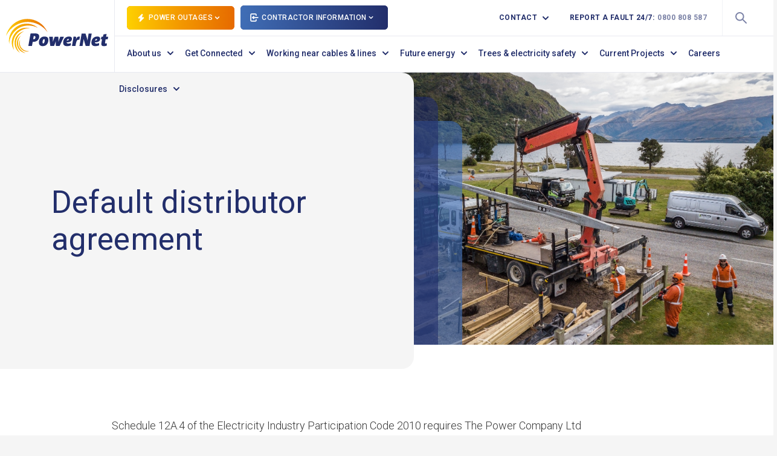

--- FILE ---
content_type: text/html; charset=UTF-8
request_url: https://powernet.co.nz/disclosures/the-power-company/use-of-systems-agreements-1-0-1-1-1-2/
body_size: 13713
content:
<!doctype html>
<html lang="en-US">
<head>
	<meta charset="UTF-8">
	<meta name="viewport" content="width=device-width, initial-scale=1">
	<link rel="profile" href="http://gmpg.org/xfn/11">
	<title>Default distributor agreement &#8211; PowerNet</title>
<meta name='robots' content='max-image-preview:large' />
<link rel='dns-prefetch' href='//www.googletagmanager.com' />
<link rel='dns-prefetch' href='//fonts.googleapis.com' />
<link rel="alternate" type="application/rss+xml" title="PowerNet &raquo; Feed" href="https://powernet.co.nz/feed/" />
<link rel="alternate" type="application/rss+xml" title="PowerNet &raquo; Comments Feed" href="https://powernet.co.nz/comments/feed/" />
<link rel="alternate" title="oEmbed (JSON)" type="application/json+oembed" href="https://powernet.co.nz/wp-json/oembed/1.0/embed?url=https%3A%2F%2Fpowernet.co.nz%2Fdisclosures%2Fthe-power-company%2Fuse-of-systems-agreements-1-0-1-1-1-2%2F" />
<link rel="alternate" title="oEmbed (XML)" type="text/xml+oembed" href="https://powernet.co.nz/wp-json/oembed/1.0/embed?url=https%3A%2F%2Fpowernet.co.nz%2Fdisclosures%2Fthe-power-company%2Fuse-of-systems-agreements-1-0-1-1-1-2%2F&#038;format=xml" />
<style id='wp-img-auto-sizes-contain-inline-css' type='text/css'>
img:is([sizes=auto i],[sizes^="auto," i]){contain-intrinsic-size:3000px 1500px}
/*# sourceURL=wp-img-auto-sizes-contain-inline-css */
</style>
<style id='wp-emoji-styles-inline-css' type='text/css'>

	img.wp-smiley, img.emoji {
		display: inline !important;
		border: none !important;
		box-shadow: none !important;
		height: 1em !important;
		width: 1em !important;
		margin: 0 0.07em !important;
		vertical-align: -0.1em !important;
		background: none !important;
		padding: 0 !important;
	}
/*# sourceURL=wp-emoji-styles-inline-css */
</style>
<style id='classic-theme-styles-inline-css' type='text/css'>
/*! This file is auto-generated */
.wp-block-button__link{color:#fff;background-color:#32373c;border-radius:9999px;box-shadow:none;text-decoration:none;padding:calc(.667em + 2px) calc(1.333em + 2px);font-size:1.125em}.wp-block-file__button{background:#32373c;color:#fff;text-decoration:none}
/*# sourceURL=/wp-includes/css/classic-themes.min.css */
</style>
<link rel='stylesheet' id='theme-my-login-css' href='https://powernet.co.nz/wp-content/plugins/theme-my-login/assets/styles/theme-my-login.min.css?ver=7.1.14' type='text/css' media='all' />
<link rel='stylesheet' id='theme-font-css' href='https://fonts.googleapis.com/css2?family=Roboto%3Aital%2Cwght%400%2C300%3B0%2C400%3B0%2C500%3B0%2C700%3B1%2C400%3B1%2C500%3B1%2C700&#038;display=swap&#038;ver=1.0' type='text/css' media='all' />
<link rel='stylesheet' id='theme-style-css' href='https://powernet.co.nz/wp-content/themes/powernet/dist/css/style.css?ver=0.2' type='text/css' media='all' />
<script type="text/javascript" src="https://powernet.co.nz/wp-includes/js/jquery/jquery.min.js?ver=3.7.1" id="jquery-core-js"></script>
<script type="text/javascript" src="https://powernet.co.nz/wp-includes/js/jquery/jquery-migrate.min.js?ver=3.4.1" id="jquery-migrate-js"></script>
<script type="text/javascript" id="next-post-js-extra">
/* <![CDATA[ */
var next_post_params = {"ajaxurl":"https://powernet.co.nz/wp-admin/admin-ajax.php"};
//# sourceURL=next-post-js-extra
/* ]]> */
</script>
<script type="text/javascript" src="https://powernet.co.nz/wp-content/themes/powernet/assets/js/next-post.js?ver=c5645e9bcbac1c9cb4f0c216b1e214d1" id="next-post-js"></script>

<!-- Google tag (gtag.js) snippet added by Site Kit -->
<!-- Google Analytics snippet added by Site Kit -->
<script type="text/javascript" src="https://www.googletagmanager.com/gtag/js?id=GT-K4TL9T47" id="google_gtagjs-js" async></script>
<script type="text/javascript" id="google_gtagjs-js-after">
/* <![CDATA[ */
window.dataLayer = window.dataLayer || [];function gtag(){dataLayer.push(arguments);}
gtag("set","linker",{"domains":["powernet.co.nz"]});
gtag("js", new Date());
gtag("set", "developer_id.dZTNiMT", true);
gtag("config", "GT-K4TL9T47");
//# sourceURL=google_gtagjs-js-after
/* ]]> */
</script>
<link rel="https://api.w.org/" href="https://powernet.co.nz/wp-json/" /><link rel="alternate" title="JSON" type="application/json" href="https://powernet.co.nz/wp-json/wp/v2/pages/641" /><link rel="EditURI" type="application/rsd+xml" title="RSD" href="https://powernet.co.nz/xmlrpc.php?rsd" />
<link rel="canonical" href="https://powernet.co.nz/disclosures/the-power-company/use-of-systems-agreements-1-0-1-1-1-2/" />
<link rel='shortlink' href='https://powernet.co.nz/?p=641' />
<meta name="generator" content="Site Kit by Google 1.167.0" /><script type="text/javascript">
(function(url){
	if(/(?:Chrome\/26\.0\.1410\.63 Safari\/537\.31|WordfenceTestMonBot)/.test(navigator.userAgent)){ return; }
	var addEvent = function(evt, handler) {
		if (window.addEventListener) {
			document.addEventListener(evt, handler, false);
		} else if (window.attachEvent) {
			document.attachEvent('on' + evt, handler);
		}
	};
	var removeEvent = function(evt, handler) {
		if (window.removeEventListener) {
			document.removeEventListener(evt, handler, false);
		} else if (window.detachEvent) {
			document.detachEvent('on' + evt, handler);
		}
	};
	var evts = 'contextmenu dblclick drag dragend dragenter dragleave dragover dragstart drop keydown keypress keyup mousedown mousemove mouseout mouseover mouseup mousewheel scroll'.split(' ');
	var logHuman = function() {
		if (window.wfLogHumanRan) { return; }
		window.wfLogHumanRan = true;
		var wfscr = document.createElement('script');
		wfscr.type = 'text/javascript';
		wfscr.async = true;
		wfscr.src = url + '&r=' + Math.random();
		(document.getElementsByTagName('head')[0]||document.getElementsByTagName('body')[0]).appendChild(wfscr);
		for (var i = 0; i < evts.length; i++) {
			removeEvent(evts[i], logHuman);
		}
	};
	for (var i = 0; i < evts.length; i++) {
		addEvent(evts[i], logHuman);
	}
})('//powernet.co.nz/?wordfence_lh=1&hid=715E890C9F04FBB3530707AB1225C75E');
</script><link rel="icon" href="https://powernet.co.nz/wp-content/uploads/2021/07/cropped-favicon-32x32.png" sizes="32x32" />
<link rel="icon" href="https://powernet.co.nz/wp-content/uploads/2021/07/cropped-favicon-192x192.png" sizes="192x192" />
<link rel="apple-touch-icon" href="https://powernet.co.nz/wp-content/uploads/2021/07/cropped-favicon-180x180.png" />
<meta name="msapplication-TileImage" content="https://powernet.co.nz/wp-content/uploads/2021/07/cropped-favicon-270x270.png" />
		<style type="text/css" id="wp-custom-css">
			.body-lg, .job-content .job-inner>p:first-of-type {
	font-weight: 300;
}
.accordion__title {
	text-align: left;
}
.accordion__content a {
	color: #e66a00 !important;
}		</style>
		<style id='global-styles-inline-css' type='text/css'>
:root{--wp--preset--aspect-ratio--square: 1;--wp--preset--aspect-ratio--4-3: 4/3;--wp--preset--aspect-ratio--3-4: 3/4;--wp--preset--aspect-ratio--3-2: 3/2;--wp--preset--aspect-ratio--2-3: 2/3;--wp--preset--aspect-ratio--16-9: 16/9;--wp--preset--aspect-ratio--9-16: 9/16;--wp--preset--color--black: #000000;--wp--preset--color--cyan-bluish-gray: #abb8c3;--wp--preset--color--white: #ffffff;--wp--preset--color--pale-pink: #f78da7;--wp--preset--color--vivid-red: #cf2e2e;--wp--preset--color--luminous-vivid-orange: #ff6900;--wp--preset--color--luminous-vivid-amber: #fcb900;--wp--preset--color--light-green-cyan: #7bdcb5;--wp--preset--color--vivid-green-cyan: #00d084;--wp--preset--color--pale-cyan-blue: #8ed1fc;--wp--preset--color--vivid-cyan-blue: #0693e3;--wp--preset--color--vivid-purple: #9b51e0;--wp--preset--gradient--vivid-cyan-blue-to-vivid-purple: linear-gradient(135deg,rgb(6,147,227) 0%,rgb(155,81,224) 100%);--wp--preset--gradient--light-green-cyan-to-vivid-green-cyan: linear-gradient(135deg,rgb(122,220,180) 0%,rgb(0,208,130) 100%);--wp--preset--gradient--luminous-vivid-amber-to-luminous-vivid-orange: linear-gradient(135deg,rgb(252,185,0) 0%,rgb(255,105,0) 100%);--wp--preset--gradient--luminous-vivid-orange-to-vivid-red: linear-gradient(135deg,rgb(255,105,0) 0%,rgb(207,46,46) 100%);--wp--preset--gradient--very-light-gray-to-cyan-bluish-gray: linear-gradient(135deg,rgb(238,238,238) 0%,rgb(169,184,195) 100%);--wp--preset--gradient--cool-to-warm-spectrum: linear-gradient(135deg,rgb(74,234,220) 0%,rgb(151,120,209) 20%,rgb(207,42,186) 40%,rgb(238,44,130) 60%,rgb(251,105,98) 80%,rgb(254,248,76) 100%);--wp--preset--gradient--blush-light-purple: linear-gradient(135deg,rgb(255,206,236) 0%,rgb(152,150,240) 100%);--wp--preset--gradient--blush-bordeaux: linear-gradient(135deg,rgb(254,205,165) 0%,rgb(254,45,45) 50%,rgb(107,0,62) 100%);--wp--preset--gradient--luminous-dusk: linear-gradient(135deg,rgb(255,203,112) 0%,rgb(199,81,192) 50%,rgb(65,88,208) 100%);--wp--preset--gradient--pale-ocean: linear-gradient(135deg,rgb(255,245,203) 0%,rgb(182,227,212) 50%,rgb(51,167,181) 100%);--wp--preset--gradient--electric-grass: linear-gradient(135deg,rgb(202,248,128) 0%,rgb(113,206,126) 100%);--wp--preset--gradient--midnight: linear-gradient(135deg,rgb(2,3,129) 0%,rgb(40,116,252) 100%);--wp--preset--font-size--small: 13px;--wp--preset--font-size--medium: 20px;--wp--preset--font-size--large: 36px;--wp--preset--font-size--x-large: 42px;--wp--preset--spacing--20: 0.44rem;--wp--preset--spacing--30: 0.67rem;--wp--preset--spacing--40: 1rem;--wp--preset--spacing--50: 1.5rem;--wp--preset--spacing--60: 2.25rem;--wp--preset--spacing--70: 3.38rem;--wp--preset--spacing--80: 5.06rem;--wp--preset--shadow--natural: 6px 6px 9px rgba(0, 0, 0, 0.2);--wp--preset--shadow--deep: 12px 12px 50px rgba(0, 0, 0, 0.4);--wp--preset--shadow--sharp: 6px 6px 0px rgba(0, 0, 0, 0.2);--wp--preset--shadow--outlined: 6px 6px 0px -3px rgb(255, 255, 255), 6px 6px rgb(0, 0, 0);--wp--preset--shadow--crisp: 6px 6px 0px rgb(0, 0, 0);}:where(.is-layout-flex){gap: 0.5em;}:where(.is-layout-grid){gap: 0.5em;}body .is-layout-flex{display: flex;}.is-layout-flex{flex-wrap: wrap;align-items: center;}.is-layout-flex > :is(*, div){margin: 0;}body .is-layout-grid{display: grid;}.is-layout-grid > :is(*, div){margin: 0;}:where(.wp-block-columns.is-layout-flex){gap: 2em;}:where(.wp-block-columns.is-layout-grid){gap: 2em;}:where(.wp-block-post-template.is-layout-flex){gap: 1.25em;}:where(.wp-block-post-template.is-layout-grid){gap: 1.25em;}.has-black-color{color: var(--wp--preset--color--black) !important;}.has-cyan-bluish-gray-color{color: var(--wp--preset--color--cyan-bluish-gray) !important;}.has-white-color{color: var(--wp--preset--color--white) !important;}.has-pale-pink-color{color: var(--wp--preset--color--pale-pink) !important;}.has-vivid-red-color{color: var(--wp--preset--color--vivid-red) !important;}.has-luminous-vivid-orange-color{color: var(--wp--preset--color--luminous-vivid-orange) !important;}.has-luminous-vivid-amber-color{color: var(--wp--preset--color--luminous-vivid-amber) !important;}.has-light-green-cyan-color{color: var(--wp--preset--color--light-green-cyan) !important;}.has-vivid-green-cyan-color{color: var(--wp--preset--color--vivid-green-cyan) !important;}.has-pale-cyan-blue-color{color: var(--wp--preset--color--pale-cyan-blue) !important;}.has-vivid-cyan-blue-color{color: var(--wp--preset--color--vivid-cyan-blue) !important;}.has-vivid-purple-color{color: var(--wp--preset--color--vivid-purple) !important;}.has-black-background-color{background-color: var(--wp--preset--color--black) !important;}.has-cyan-bluish-gray-background-color{background-color: var(--wp--preset--color--cyan-bluish-gray) !important;}.has-white-background-color{background-color: var(--wp--preset--color--white) !important;}.has-pale-pink-background-color{background-color: var(--wp--preset--color--pale-pink) !important;}.has-vivid-red-background-color{background-color: var(--wp--preset--color--vivid-red) !important;}.has-luminous-vivid-orange-background-color{background-color: var(--wp--preset--color--luminous-vivid-orange) !important;}.has-luminous-vivid-amber-background-color{background-color: var(--wp--preset--color--luminous-vivid-amber) !important;}.has-light-green-cyan-background-color{background-color: var(--wp--preset--color--light-green-cyan) !important;}.has-vivid-green-cyan-background-color{background-color: var(--wp--preset--color--vivid-green-cyan) !important;}.has-pale-cyan-blue-background-color{background-color: var(--wp--preset--color--pale-cyan-blue) !important;}.has-vivid-cyan-blue-background-color{background-color: var(--wp--preset--color--vivid-cyan-blue) !important;}.has-vivid-purple-background-color{background-color: var(--wp--preset--color--vivid-purple) !important;}.has-black-border-color{border-color: var(--wp--preset--color--black) !important;}.has-cyan-bluish-gray-border-color{border-color: var(--wp--preset--color--cyan-bluish-gray) !important;}.has-white-border-color{border-color: var(--wp--preset--color--white) !important;}.has-pale-pink-border-color{border-color: var(--wp--preset--color--pale-pink) !important;}.has-vivid-red-border-color{border-color: var(--wp--preset--color--vivid-red) !important;}.has-luminous-vivid-orange-border-color{border-color: var(--wp--preset--color--luminous-vivid-orange) !important;}.has-luminous-vivid-amber-border-color{border-color: var(--wp--preset--color--luminous-vivid-amber) !important;}.has-light-green-cyan-border-color{border-color: var(--wp--preset--color--light-green-cyan) !important;}.has-vivid-green-cyan-border-color{border-color: var(--wp--preset--color--vivid-green-cyan) !important;}.has-pale-cyan-blue-border-color{border-color: var(--wp--preset--color--pale-cyan-blue) !important;}.has-vivid-cyan-blue-border-color{border-color: var(--wp--preset--color--vivid-cyan-blue) !important;}.has-vivid-purple-border-color{border-color: var(--wp--preset--color--vivid-purple) !important;}.has-vivid-cyan-blue-to-vivid-purple-gradient-background{background: var(--wp--preset--gradient--vivid-cyan-blue-to-vivid-purple) !important;}.has-light-green-cyan-to-vivid-green-cyan-gradient-background{background: var(--wp--preset--gradient--light-green-cyan-to-vivid-green-cyan) !important;}.has-luminous-vivid-amber-to-luminous-vivid-orange-gradient-background{background: var(--wp--preset--gradient--luminous-vivid-amber-to-luminous-vivid-orange) !important;}.has-luminous-vivid-orange-to-vivid-red-gradient-background{background: var(--wp--preset--gradient--luminous-vivid-orange-to-vivid-red) !important;}.has-very-light-gray-to-cyan-bluish-gray-gradient-background{background: var(--wp--preset--gradient--very-light-gray-to-cyan-bluish-gray) !important;}.has-cool-to-warm-spectrum-gradient-background{background: var(--wp--preset--gradient--cool-to-warm-spectrum) !important;}.has-blush-light-purple-gradient-background{background: var(--wp--preset--gradient--blush-light-purple) !important;}.has-blush-bordeaux-gradient-background{background: var(--wp--preset--gradient--blush-bordeaux) !important;}.has-luminous-dusk-gradient-background{background: var(--wp--preset--gradient--luminous-dusk) !important;}.has-pale-ocean-gradient-background{background: var(--wp--preset--gradient--pale-ocean) !important;}.has-electric-grass-gradient-background{background: var(--wp--preset--gradient--electric-grass) !important;}.has-midnight-gradient-background{background: var(--wp--preset--gradient--midnight) !important;}.has-small-font-size{font-size: var(--wp--preset--font-size--small) !important;}.has-medium-font-size{font-size: var(--wp--preset--font-size--medium) !important;}.has-large-font-size{font-size: var(--wp--preset--font-size--large) !important;}.has-x-large-font-size{font-size: var(--wp--preset--font-size--x-large) !important;}
/*# sourceURL=global-styles-inline-css */
</style>
</head>
<body class="wp-singular page-template-default page page-id-641 page-parent page-child parent-pageid-619 wp-custom-logo wp-theme-powernet">

<div class="header__top-left-mobile">
	<ul>
					<li><a href="
				outages				" class="btn btn-yellow-orange"><span>Power Outages <svg width="20" height="20" viewBox="0 0 20 20" fill="none" xmlns="http://www.w3.org/2000/svg"><path d="M14 8L10 12L6 8" stroke="currentColor" stroke-width="2" stroke-linecap="round" stroke-linejoin="round"></path></svg></span></a>
			</li>
								
					<li><a href="
				contractor-information				" class="btn btn-blue-blue"><span>Contractor Information <svg width="20" height="20" viewBox="0 0 20 20" fill="none" xmlns="http://www.w3.org/2000/svg"><path d="M14 8L10 12L6 8" stroke="currentColor" stroke-width="2" stroke-linecap="round" stroke-linejoin="round"></path></svg></span></a>
			</li>
								
	</ul>
</div>
<div class="header header-sticky">
	<div class="header__logo">
		<a href="https://powernet.co.nz/" class="custom-logo-link" rel="home"><img width="180" height="60" src="https://powernet.co.nz/wp-content/uploads/2021/07/powernet-logo.svg" class="custom-logo" alt="PowerNet" decoding="async" /></a>	</div>
	<div class="header__mobile-actions">
		<div><a href="tel:
		0800 808 587		" rel="nofollow"><svg width="22" height="22" viewBox="0 0 22 22" fill="none" xmlns="http://www.w3.org/2000/svg"><path d="M1 3.22222C1 2.63285 1.23413 2.06762 1.65087 1.65087C2.06762 1.23413 2.63285 1 3.22222 1H6.86667C7.09977 1.00018 7.32692 1.07366 7.51595 1.21006C7.70499 1.34645 7.84634 1.53884 7.92 1.76L9.58444 6.75222C9.66878 7.00593 9.65881 7.28154 9.55635 7.52849C9.4539 7.77544 9.26584 7.97717 9.02667 8.09667L6.51889 9.35222C7.74813 12.0728 9.92718 14.2519 12.6478 15.4811L13.9033 12.9733C14.0228 12.7342 14.2246 12.5461 14.4715 12.4436C14.7185 12.3412 14.9941 12.3312 15.2478 12.4156L20.24 14.08C20.4613 14.1537 20.6539 14.2952 20.7903 14.4845C20.9267 14.6738 21.0001 14.9012 21 15.1344V18.7778C21 19.3671 20.7659 19.9324 20.3491 20.3491C19.9324 20.7659 19.3671 21 18.7778 21H17.6667C8.46222 21 1 13.5378 1 4.33333V3.22222Z" stroke="currentColor" stroke-width="2" stroke-linecap="round" stroke-linejoin="round"/></svg></a></div>
		<div>
			<a href="#search-mobile" rel="nofollow"><svg width="19" height="19" viewBox="0 0 19 19" fill="none" xmlns="http://www.w3.org/2000/svg"><circle cx="7.3125" cy="7.3125" r="6.3125" stroke="currentColor" stroke-width="2"/><path d="M17.2929 18.7071C17.6834 19.0976 18.3166 19.0976 18.7071 18.7071C19.0976 18.3166 19.0976 17.6834 18.7071 17.2929L17.2929 18.7071ZM11.6679 13.0821L17.2929 18.7071L18.7071 17.2929L13.0821 11.6679L11.6679 13.0821Z" fill="currentColor"/></svg></a>
			<div class="search-mobile">
				<form role="search" method="get" class="search-form" action="https://powernet.co.nz/">
				<label>
					<span class="screen-reader-text">Search for:</span>
					<input type="search" class="search-field" placeholder="Search &hellip;" value="" name="s" />
				</label>
				<input type="submit" class="search-submit" value="Search" />
			</form>			</div>
		</div>
		<div>
			<button class="navbar-toggler collapsed hamburger hamburger--spin js-hamburger" type="button" data-toggle="collapse" data-target="#primary" aria-controls="primary" aria-expanded="false" aria-label="Toggle navigation">
				<div class="hamburger-box">
					<div class="hamburger-inner"></div>
				</div>
			</button>
		</div>
	</div>
	<div class="header__body collapse" id="primary">
		<div class="header__top">
			<div class="header__top-left">
				<ul>
											<li><a href="
						outages						" class="btn btn-yellow-orange"><span><svg width="14" height="14" viewBox="0 0 14 14" fill="none" xmlns="http://www.w3.org/2000/svg"><path fill-rule="evenodd" clip-rule="evenodd" d="M7.99792 1.28858L2.80615 6.31896C2.16084 6.94422 2.60347 8.03715 3.50201 8.03715H5.82532L4.37738 11.6224C3.97274 12.6244 5.22444 13.467 6.00047 12.7151L11.1922 7.6847C11.8375 7.05945 11.3949 5.96652 10.4964 5.96652L8.17307 5.96652L9.62101 2.38124C10.0257 1.37931 8.77395 0.536673 7.99792 1.28858Z" fill="currentColor"/></svg> Power Outages <svg width="20" height="20" viewBox="0 0 20 20" fill="none" xmlns="http://www.w3.org/2000/svg"><path d="M14 8L10 12L6 8" stroke="currentColor" stroke-width="2" stroke-linecap="round" stroke-linejoin="round"></path></svg></span></a>
						<div class="menu-power-outages-menu-container">
							<span><svg width="14" height="14" viewBox="0 0 14 14" fill="none" xmlns="http://www.w3.org/2000/svg"><path fill-rule="evenodd" clip-rule="evenodd" d="M7.99792 1.28858L2.80615 6.31896C2.16084 6.94422 2.60347 8.03715 3.50201 8.03715H5.82532L4.37738 11.6224C3.97274 12.6244 5.22444 13.467 6.00047 12.7151L11.1922 7.6847C11.8375 7.05945 11.3949 5.96652 10.4964 5.96652L8.17307 5.96652L9.62101 2.38124C10.0257 1.37931 8.77395 0.536673 7.99792 1.28858Z" fill="currentColor"/></svg> Power Outages</span>
							<ul id="menu-power-outages-menu" class="menu"><li id="menu-item-1011" class="menu-item menu-item-type-post_type menu-item-object-page menu-item-1011"><a href="https://powernet.co.nz/outages/current-and-planned-outages/">Current and Future Outages</a></li>
<li id="menu-item-1010" class="menu-item menu-item-type-post_type menu-item-object-page menu-item-1010"><a href="https://powernet.co.nz/outages/report-a-fault-or-power-problems/">About faults and power issues</a></li>
</ul>						</div>
						</li>
											
											<li><a href="
						contractor-information						" class="btn btn-blue-blue"><span><svg width="12" height="12" viewBox="0 0 12 12" fill="none" xmlns="http://www.w3.org/2000/svg"><path d="M8.5 3V2C8.5 1.44772 8.05228 1 7.5 1H2C1.44772 1 1 1.44772 1 2V10C1 10.5523 1.44772 11 2 11H7.5C8.05228 11 8.5 10.5523 8.5 10V9" stroke="currentColor" stroke-width="1.5" stroke-linecap="round" stroke-linejoin="round"/><path d="M5.16667 4.33334L3.5 6.00001L5.16667 7.66668" stroke="currentColor" stroke-width="1.5" stroke-linecap="round" stroke-linejoin="round"/><path d="M11 6L3.5 6" stroke="currentColor" stroke-width="1.5" stroke-linecap="round" stroke-linejoin="round"/></svg> Contractor Information <svg width="20" height="20" viewBox="0 0 20 20" fill="none" xmlns="http://www.w3.org/2000/svg"><path d="M14 8L10 12L6 8" stroke="currentColor" stroke-width="2" stroke-linecap="round" stroke-linejoin="round"></path></svg></span></a>
						<div class="menu-contractors-information-menu-container">
						<span><svg width="12" height="12" viewBox="0 0 12 12" fill="none" xmlns="http://www.w3.org/2000/svg"><path d="M8.5 3V2C8.5 1.44772 8.05228 1 7.5 1H2C1.44772 1 1 1.44772 1 2V10C1 10.5523 1.44772 11 2 11H7.5C8.05228 11 8.5 10.5523 8.5 10V9" stroke="currentColor" stroke-width="1.5" stroke-linecap="round" stroke-linejoin="round"/><path d="M5.16667 4.33334L3.5 6.00001L5.16667 7.66668" stroke="currentColor" stroke-width="1.5" stroke-linecap="round" stroke-linejoin="round"/><path d="M11 6L3.5 6" stroke="currentColor" stroke-width="1.5" stroke-linecap="round" stroke-linejoin="round"/></svg> Contractor Information</span>
						<ul id="menu-careers" class="menu"><li id="menu-item-7004" class="menu-item menu-item-type-post_type menu-item-object-page menu-item-7004"><a href="https://powernet.co.nz/contractor-information/">Contractors information</a></li>
</ul>						</div>
						</li>
											
				</ul>
			</div>
			<div class="header__top-right">
				<ul>
					<li>
						<div class="contact-info-trigger">
							<a href="https://powernet.co.nz/general-enquiries/">
								Contact <svg width="20" height="20" viewBox="0 0 20 20" fill="none" xmlns="http://www.w3.org/2000/svg"><path d="M14 8L10 12L6 8" stroke="currentColor" stroke-width="2" stroke-linecap="round" stroke-linejoin="round"/></svg>
							</a>
							<div id="contact-info" class="contact-info">
								<div class="contact-info-inner">
									<div class="">
										<div class="row">
											<div class="col-12">
												<div class="body-md">Contact Information</div>
												<div class="contact-info-contents">
																											<p>
																															REPORT A FAULT 24/7: <a href="tel:0800 808 587">0800 808 587</a>&nbsp;&nbsp;&nbsp;&nbsp;
																																												</p>
																																										<p>Email: <a href="mailto:<a target='_blank' href='https://powernet.workflowcloud.com/forms/9ddbca4e-eefe-4969-bd59-55c1750e8a94'>General Enquiries Online Form</a>"><a target='_blank' href='https://powernet.workflowcloud.com/forms/9ddbca4e-eefe-4969-bd59-55c1750e8a94'>General Enquiries Online Form</a></a><br><span class="body-sm">(Please do not log faults via email, use the 0800 number above)</span></p>
																																									</div>
																											<div class="body-md">Address</div>
														<div class="contact-info-contents">
															<span class="address"><p><a href="https://www.google.com/maps?ll=-46.394913,168.388702&amp;z=16&amp;t=m&amp;hl=en&amp;gl=AU&amp;mapclient=embed&amp;cid=4793162071296055752" target="_blank" rel="noopener">251 Racecourse Road<br />
PO Box 1642<br />
Invercargill 9840<br />
New Zealand</a></p>
</span>
														</div>
																									</div>
											<div class="col-12">
												<div class="body-md">Further Information</div>
												<div class="contact-info-contents">
												<div class="menu-information-disclosures-container"><ul id="menu-information-disclosures" class="menu"><li id="menu-item-993" class="menu-item menu-item-type-post_type menu-item-object-page menu-item-993"><a href="https://powernet.co.nz/general-enquiries/">General enquiries</a></li>
<li id="menu-item-992" class="menu-item menu-item-type-post_type menu-item-object-page menu-item-992"><a href="https://powernet.co.nz/complaints/">Complaints and disputes resolution</a></li>
<li id="menu-item-991" class="menu-item menu-item-type-post_type menu-item-object-page menu-item-991"><a href="https://powernet.co.nz/outages/report-a-fault-or-power-problems-2/">Power outages</a></li>
<li id="menu-item-990" class="menu-item menu-item-type-post_type menu-item-object-page menu-item-990"><a href="https://powernet.co.nz/report-a-hazard/">Report a hazard</a></li>
<li id="menu-item-9910" class="menu-item menu-item-type-post_type menu-item-object-page menu-item-9910"><a href="https://powernet.co.nz/about-us/community-guidelines/">Social Media Community Guidelines</a></li>
<li id="menu-item-989" class="menu-item menu-item-type-post_type menu-item-object-page menu-item-989"><a href="https://powernet.co.nz/useful-links/">Useful links</a></li>
</ul></div>												</div>
											</div>
										</div>
									</div>
								</div>
							</div>
						</div>
					</li>
											<li>
						REPORT A FAULT 24/7: <a href="tel:0800 808 587">0800 808 587</a>
						</li>
										<li class="search-form-wrapper">
						<a href="#search" class="show"><svg width="30" height="30" viewBox="0 0 30 30" fill="none" xmlns="http://www.w3.org/2000/svg"><circle cx="13.3125" cy="13.3125" r="6.3125" stroke="#222E6B" stroke-width="2"/><path d="M23.2929 24.7071C23.6834 25.0976 24.3166 25.0976 24.7071 24.7071C25.0976 24.3166 25.0976 23.6834 24.7071 23.2929L23.2929 24.7071ZM17.6679 19.0821L23.2929 24.7071L24.7071 23.2929L19.0821 17.6679L17.6679 19.0821Z" fill="#222E6B"/></svg></a>
						<form role="search" method="get" class="search-form" action="https://powernet.co.nz/">
				<label>
					<span class="screen-reader-text">Search for:</span>
					<input type="search" class="search-field" placeholder="Search &hellip;" value="" name="s" />
				</label>
				<input type="submit" class="search-submit" value="Search" />
			</form>					</li>
				<ul>
			</div>
		</div>
		<div class="header__menu">
			<div class="navbar-nav-wrapper">
				<div class="menu-primary-container"><ul id="menu-primary" class="menu"><li id="menu-item-75" class="menu-item menu-item-type-post_type menu-item-object-page menu-item-has-children"><a href="https://powernet.co.nz/about-us/">About us<svg width="20" height="20" viewBox="0 0 20 20" fill="none" xmlns="http://www.w3.org/2000/svg"><path d="M8 6L12 10L8 14" stroke="#222E6B" stroke-width="2" stroke-linecap="round" stroke-linejoin="round"/></svg><svg width="20" height="20" viewBox="0 0 20 20" fill="none" xmlns="http://www.w3.org/2000/svg"><path d="M14 8L10 12L6 8" stroke="currentColor" stroke-width="2" stroke-linecap="round" stroke-linejoin="round"/></svg></a><span><svg width="20" height="20" viewBox="0 0 20 20" fill="none" xmlns="http://www.w3.org/2000/svg"><path d="M12 14L8 10L12 6" stroke="#222E6B" stroke-width="2" stroke-linecap="round" stroke-linejoin="round"/></svg><div class="inner">About us</div></span>
<ul class="sub-menu">
	<li id="menu-item-82" class="menu-item menu-item-type-post_type menu-item-object-page menu-item-has-children"><a href="https://powernet.co.nz/about-us/networks-we-manage/">Networks we manage<svg width="20" height="20" viewBox="0 0 20 20" fill="none" xmlns="http://www.w3.org/2000/svg"><path d="M8 6L12 10L8 14" stroke="#222E6B" stroke-width="2" stroke-linecap="round" stroke-linejoin="round"/></svg></a><span><svg width="20" height="20" viewBox="0 0 20 20" fill="none" xmlns="http://www.w3.org/2000/svg"><path d="M12 14L8 10L12 6" stroke="#222E6B" stroke-width="2" stroke-linecap="round" stroke-linejoin="round"/></svg><div class="inner">Networks we manage</div></span>
	<ul class="sub-menu">
		<li id="menu-item-86" class="menu-item menu-item-type-post_type menu-item-object-page menu-item-has-children"><a href="https://powernet.co.nz/about-us/networks-we-manage/the-power-company/">The Power Company Ltd<svg width="20" height="20" viewBox="0 0 20 20" fill="none" xmlns="http://www.w3.org/2000/svg"><path d="M8 6L12 10L8 14" stroke="#222E6B" stroke-width="2" stroke-linecap="round" stroke-linejoin="round"/></svg></a><span><svg width="20" height="20" viewBox="0 0 20 20" fill="none" xmlns="http://www.w3.org/2000/svg"><path d="M12 14L8 10L12 6" stroke="#222E6B" stroke-width="2" stroke-linecap="round" stroke-linejoin="round"/></svg><div class="inner">The Power Company Ltd</div></span>
		<ul class="sub-menu">
			<li id="menu-item-87" class="menu-item menu-item-type-post_type menu-item-object-page"><a href="https://powernet.co.nz/about-us/networks-we-manage/the-power-company/company-information/">Company information and Current Projects<svg width="20" height="20" viewBox="0 0 20 20" fill="none" xmlns="http://www.w3.org/2000/svg"><path d="M8 6L12 10L8 14" stroke="#222E6B" stroke-width="2" stroke-linecap="round" stroke-linejoin="round"/></svg></a><span><svg width="20" height="20" viewBox="0 0 20 20" fill="none" xmlns="http://www.w3.org/2000/svg"><path d="M12 14L8 10L12 6" stroke="#222E6B" stroke-width="2" stroke-linecap="round" stroke-linejoin="round"/></svg><div class="inner">Company information and Current Projects</div></span></li>
			<li id="menu-item-309" class="menu-item menu-item-type-post_type menu-item-object-page"><a href="https://powernet.co.nz/about-us/networks-we-manage/the-power-company/directors/">Board of Directors<svg width="20" height="20" viewBox="0 0 20 20" fill="none" xmlns="http://www.w3.org/2000/svg"><path d="M8 6L12 10L8 14" stroke="#222E6B" stroke-width="2" stroke-linecap="round" stroke-linejoin="round"/></svg></a><span><svg width="20" height="20" viewBox="0 0 20 20" fill="none" xmlns="http://www.w3.org/2000/svg"><path d="M12 14L8 10L12 6" stroke="#222E6B" stroke-width="2" stroke-linecap="round" stroke-linejoin="round"/></svg><div class="inner">Board of Directors</div></span></li>
			<li id="menu-item-1794" class="menu-item menu-item-type-post_type menu-item-object-page"><a href="https://powernet.co.nz/about-us/networks-we-manage/the-power-company/southland-power-trust-sepsct/">Southland Power Trust (SEPSCT)<svg width="20" height="20" viewBox="0 0 20 20" fill="none" xmlns="http://www.w3.org/2000/svg"><path d="M8 6L12 10L8 14" stroke="#222E6B" stroke-width="2" stroke-linecap="round" stroke-linejoin="round"/></svg></a><span><svg width="20" height="20" viewBox="0 0 20 20" fill="none" xmlns="http://www.w3.org/2000/svg"><path d="M12 14L8 10L12 6" stroke="#222E6B" stroke-width="2" stroke-linecap="round" stroke-linejoin="round"/></svg><div class="inner">Southland Power Trust (SEPSCT)</div></span></li>
			<li id="menu-item-310" class="menu-item menu-item-type-post_type menu-item-object-page"><a href="https://powernet.co.nz/about-us/networks-we-manage/the-power-company/statements-of-intent/">Statements of intent<svg width="20" height="20" viewBox="0 0 20 20" fill="none" xmlns="http://www.w3.org/2000/svg"><path d="M8 6L12 10L8 14" stroke="#222E6B" stroke-width="2" stroke-linecap="round" stroke-linejoin="round"/></svg></a><span><svg width="20" height="20" viewBox="0 0 20 20" fill="none" xmlns="http://www.w3.org/2000/svg"><path d="M12 14L8 10L12 6" stroke="#222E6B" stroke-width="2" stroke-linecap="round" stroke-linejoin="round"/></svg><div class="inner">Statements of intent</div></span></li>
			<li id="menu-item-308" class="menu-item menu-item-type-post_type menu-item-object-page"><a href="https://powernet.co.nz/about-us/networks-we-manage/the-power-company/annual-reports/">Annual reports<svg width="20" height="20" viewBox="0 0 20 20" fill="none" xmlns="http://www.w3.org/2000/svg"><path d="M8 6L12 10L8 14" stroke="#222E6B" stroke-width="2" stroke-linecap="round" stroke-linejoin="round"/></svg></a><span><svg width="20" height="20" viewBox="0 0 20 20" fill="none" xmlns="http://www.w3.org/2000/svg"><path d="M12 14L8 10L12 6" stroke="#222E6B" stroke-width="2" stroke-linecap="round" stroke-linejoin="round"/></svg><div class="inner">Annual reports</div></span></li>
			<li id="menu-item-3252" class="menu-item menu-item-type-post_type menu-item-object-page current-page-ancestor current-page-parent"><a href="https://powernet.co.nz/disclosures/the-power-company/">Disclosures<svg width="20" height="20" viewBox="0 0 20 20" fill="none" xmlns="http://www.w3.org/2000/svg"><path d="M8 6L12 10L8 14" stroke="#222E6B" stroke-width="2" stroke-linecap="round" stroke-linejoin="round"/></svg></a><span><svg width="20" height="20" viewBox="0 0 20 20" fill="none" xmlns="http://www.w3.org/2000/svg"><path d="M12 14L8 10L12 6" stroke="#222E6B" stroke-width="2" stroke-linecap="round" stroke-linejoin="round"/></svg><div class="inner">Disclosures</div></span></li>
			<li id="menu-item-5386" class="menu-item menu-item-type-post_type menu-item-object-page"><a href="https://powernet.co.nz/about-us/networks-we-manage/the-power-company/price-discount/">TPCL Price Discount<svg width="20" height="20" viewBox="0 0 20 20" fill="none" xmlns="http://www.w3.org/2000/svg"><path d="M8 6L12 10L8 14" stroke="#222E6B" stroke-width="2" stroke-linecap="round" stroke-linejoin="round"/></svg></a><span><svg width="20" height="20" viewBox="0 0 20 20" fill="none" xmlns="http://www.w3.org/2000/svg"><path d="M12 14L8 10L12 6" stroke="#222E6B" stroke-width="2" stroke-linecap="round" stroke-linejoin="round"/></svg><div class="inner">TPCL Price Discount</div></span></li>
		</ul>
</li>
		<li id="menu-item-83" class="menu-item menu-item-type-post_type menu-item-object-page menu-item-has-children"><a href="https://powernet.co.nz/about-us/networks-we-manage/electricity-invercargil/">Electricity Invercargill Limited<svg width="20" height="20" viewBox="0 0 20 20" fill="none" xmlns="http://www.w3.org/2000/svg"><path d="M8 6L12 10L8 14" stroke="#222E6B" stroke-width="2" stroke-linecap="round" stroke-linejoin="round"/></svg></a><span><svg width="20" height="20" viewBox="0 0 20 20" fill="none" xmlns="http://www.w3.org/2000/svg"><path d="M12 14L8 10L12 6" stroke="#222E6B" stroke-width="2" stroke-linecap="round" stroke-linejoin="round"/></svg><div class="inner">Electricity Invercargill Limited</div></span>
		<ul class="sub-menu">
			<li id="menu-item-330" class="menu-item menu-item-type-post_type menu-item-object-page"><a href="https://powernet.co.nz/about-us/networks-we-manage/electricity-invercargil/company-information/">Company information<svg width="20" height="20" viewBox="0 0 20 20" fill="none" xmlns="http://www.w3.org/2000/svg"><path d="M8 6L12 10L8 14" stroke="#222E6B" stroke-width="2" stroke-linecap="round" stroke-linejoin="round"/></svg></a><span><svg width="20" height="20" viewBox="0 0 20 20" fill="none" xmlns="http://www.w3.org/2000/svg"><path d="M12 14L8 10L12 6" stroke="#222E6B" stroke-width="2" stroke-linecap="round" stroke-linejoin="round"/></svg><div class="inner">Company information</div></span></li>
			<li id="menu-item-331" class="menu-item menu-item-type-post_type menu-item-object-page"><a href="https://powernet.co.nz/about-us/networks-we-manage/electricity-invercargil/directors/">Board of Directors<svg width="20" height="20" viewBox="0 0 20 20" fill="none" xmlns="http://www.w3.org/2000/svg"><path d="M8 6L12 10L8 14" stroke="#222E6B" stroke-width="2" stroke-linecap="round" stroke-linejoin="round"/></svg></a><span><svg width="20" height="20" viewBox="0 0 20 20" fill="none" xmlns="http://www.w3.org/2000/svg"><path d="M12 14L8 10L12 6" stroke="#222E6B" stroke-width="2" stroke-linecap="round" stroke-linejoin="round"/></svg><div class="inner">Board of Directors</div></span></li>
			<li id="menu-item-334" class="menu-item menu-item-type-post_type menu-item-object-page"><a href="https://powernet.co.nz/about-us/networks-we-manage/electricity-invercargil/statement-of-intent/">Statements of intent<svg width="20" height="20" viewBox="0 0 20 20" fill="none" xmlns="http://www.w3.org/2000/svg"><path d="M8 6L12 10L8 14" stroke="#222E6B" stroke-width="2" stroke-linecap="round" stroke-linejoin="round"/></svg></a><span><svg width="20" height="20" viewBox="0 0 20 20" fill="none" xmlns="http://www.w3.org/2000/svg"><path d="M12 14L8 10L12 6" stroke="#222E6B" stroke-width="2" stroke-linecap="round" stroke-linejoin="round"/></svg><div class="inner">Statements of intent</div></span></li>
			<li id="menu-item-329" class="menu-item menu-item-type-post_type menu-item-object-page"><a href="https://powernet.co.nz/about-us/networks-we-manage/electricity-invercargil/annual-reports/">Annual reports<svg width="20" height="20" viewBox="0 0 20 20" fill="none" xmlns="http://www.w3.org/2000/svg"><path d="M8 6L12 10L8 14" stroke="#222E6B" stroke-width="2" stroke-linecap="round" stroke-linejoin="round"/></svg></a><span><svg width="20" height="20" viewBox="0 0 20 20" fill="none" xmlns="http://www.w3.org/2000/svg"><path d="M12 14L8 10L12 6" stroke="#222E6B" stroke-width="2" stroke-linecap="round" stroke-linejoin="round"/></svg><div class="inner">Annual reports</div></span></li>
			<li id="menu-item-3255" class="menu-item menu-item-type-post_type menu-item-object-page"><a href="https://powernet.co.nz/disclosures/electricity-invercargill-ltd/">Disclosures<svg width="20" height="20" viewBox="0 0 20 20" fill="none" xmlns="http://www.w3.org/2000/svg"><path d="M8 6L12 10L8 14" stroke="#222E6B" stroke-width="2" stroke-linecap="round" stroke-linejoin="round"/></svg></a><span><svg width="20" height="20" viewBox="0 0 20 20" fill="none" xmlns="http://www.w3.org/2000/svg"><path d="M12 14L8 10L12 6" stroke="#222E6B" stroke-width="2" stroke-linecap="round" stroke-linejoin="round"/></svg><div class="inner">Disclosures</div></span></li>
			<li id="menu-item-333" class="menu-item menu-item-type-post_type menu-item-object-page"><a href="https://powernet.co.nz/about-us/networks-we-manage/electricity-invercargil/newsletters/">Newsletters and advertorials<svg width="20" height="20" viewBox="0 0 20 20" fill="none" xmlns="http://www.w3.org/2000/svg"><path d="M8 6L12 10L8 14" stroke="#222E6B" stroke-width="2" stroke-linecap="round" stroke-linejoin="round"/></svg></a><span><svg width="20" height="20" viewBox="0 0 20 20" fill="none" xmlns="http://www.w3.org/2000/svg"><path d="M12 14L8 10L12 6" stroke="#222E6B" stroke-width="2" stroke-linecap="round" stroke-linejoin="round"/></svg><div class="inner">Newsletters and advertorials</div></span></li>
			<li id="menu-item-1890" class="menu-item menu-item-type-post_type menu-item-object-page"><a href="https://powernet.co.nz/about-us/networks-we-manage/electricity-invercargil/pylon/">Pylon Limited information<svg width="20" height="20" viewBox="0 0 20 20" fill="none" xmlns="http://www.w3.org/2000/svg"><path d="M8 6L12 10L8 14" stroke="#222E6B" stroke-width="2" stroke-linecap="round" stroke-linejoin="round"/></svg></a><span><svg width="20" height="20" viewBox="0 0 20 20" fill="none" xmlns="http://www.w3.org/2000/svg"><path d="M12 14L8 10L12 6" stroke="#222E6B" stroke-width="2" stroke-linecap="round" stroke-linejoin="round"/></svg><div class="inner">Pylon Limited information</div></span></li>
		</ul>
</li>
		<li id="menu-item-85" class="menu-item menu-item-type-post_type menu-item-object-page menu-item-has-children"><a href="https://powernet.co.nz/about-us/networks-we-manage/otago-net/">OtagoNet<svg width="20" height="20" viewBox="0 0 20 20" fill="none" xmlns="http://www.w3.org/2000/svg"><path d="M8 6L12 10L8 14" stroke="#222E6B" stroke-width="2" stroke-linecap="round" stroke-linejoin="round"/></svg></a><span><svg width="20" height="20" viewBox="0 0 20 20" fill="none" xmlns="http://www.w3.org/2000/svg"><path d="M12 14L8 10L12 6" stroke="#222E6B" stroke-width="2" stroke-linecap="round" stroke-linejoin="round"/></svg><div class="inner">OtagoNet</div></span>
		<ul class="sub-menu">
			<li id="menu-item-6031" class="menu-item menu-item-type-post_type menu-item-object-page"><a href="https://powernet.co.nz/ojv-company-information/">Company information<svg width="20" height="20" viewBox="0 0 20 20" fill="none" xmlns="http://www.w3.org/2000/svg"><path d="M8 6L12 10L8 14" stroke="#222E6B" stroke-width="2" stroke-linecap="round" stroke-linejoin="round"/></svg></a><span><svg width="20" height="20" viewBox="0 0 20 20" fill="none" xmlns="http://www.w3.org/2000/svg"><path d="M12 14L8 10L12 6" stroke="#222E6B" stroke-width="2" stroke-linecap="round" stroke-linejoin="round"/></svg><div class="inner">Company information</div></span></li>
			<li id="menu-item-361" class="menu-item menu-item-type-post_type menu-item-object-page"><a href="https://powernet.co.nz/about-us/networks-we-manage/otago-net/governing-committee/">Governing Committee<svg width="20" height="20" viewBox="0 0 20 20" fill="none" xmlns="http://www.w3.org/2000/svg"><path d="M8 6L12 10L8 14" stroke="#222E6B" stroke-width="2" stroke-linecap="round" stroke-linejoin="round"/></svg></a><span><svg width="20" height="20" viewBox="0 0 20 20" fill="none" xmlns="http://www.w3.org/2000/svg"><path d="M12 14L8 10L12 6" stroke="#222E6B" stroke-width="2" stroke-linecap="round" stroke-linejoin="round"/></svg><div class="inner">Governing Committee</div></span></li>
			<li id="menu-item-3258" class="menu-item menu-item-type-post_type menu-item-object-page"><a href="https://powernet.co.nz/disclosures/otagonet/">Disclosures<svg width="20" height="20" viewBox="0 0 20 20" fill="none" xmlns="http://www.w3.org/2000/svg"><path d="M8 6L12 10L8 14" stroke="#222E6B" stroke-width="2" stroke-linecap="round" stroke-linejoin="round"/></svg></a><span><svg width="20" height="20" viewBox="0 0 20 20" fill="none" xmlns="http://www.w3.org/2000/svg"><path d="M12 14L8 10L12 6" stroke="#222E6B" stroke-width="2" stroke-linecap="round" stroke-linejoin="round"/></svg><div class="inner">Disclosures</div></span></li>
			<li id="menu-item-1903" class="menu-item menu-item-type-post_type menu-item-object-page"><a href="https://powernet.co.nz/about-us/networks-we-manage/otago-net/otagonet-archive/">Newsletters and advertorials<svg width="20" height="20" viewBox="0 0 20 20" fill="none" xmlns="http://www.w3.org/2000/svg"><path d="M8 6L12 10L8 14" stroke="#222E6B" stroke-width="2" stroke-linecap="round" stroke-linejoin="round"/></svg></a><span><svg width="20" height="20" viewBox="0 0 20 20" fill="none" xmlns="http://www.w3.org/2000/svg"><path d="M12 14L8 10L12 6" stroke="#222E6B" stroke-width="2" stroke-linecap="round" stroke-linejoin="round"/></svg><div class="inner">Newsletters and advertorials</div></span></li>
		</ul>
</li>
		<li id="menu-item-84" class="menu-item menu-item-type-post_type menu-item-object-page menu-item-has-children"><a href="https://powernet.co.nz/about-us/networks-we-manage/lakeland-network/">Lakeland Network Ltd<svg width="20" height="20" viewBox="0 0 20 20" fill="none" xmlns="http://www.w3.org/2000/svg"><path d="M8 6L12 10L8 14" stroke="#222E6B" stroke-width="2" stroke-linecap="round" stroke-linejoin="round"/></svg></a><span><svg width="20" height="20" viewBox="0 0 20 20" fill="none" xmlns="http://www.w3.org/2000/svg"><path d="M12 14L8 10L12 6" stroke="#222E6B" stroke-width="2" stroke-linecap="round" stroke-linejoin="round"/></svg><div class="inner">Lakeland Network Ltd</div></span>
		<ul class="sub-menu">
			<li id="menu-item-344" class="menu-item menu-item-type-post_type menu-item-object-page"><a href="https://powernet.co.nz/about-us/networks-we-manage/lakeland-network/company-information/">Company information<svg width="20" height="20" viewBox="0 0 20 20" fill="none" xmlns="http://www.w3.org/2000/svg"><path d="M8 6L12 10L8 14" stroke="#222E6B" stroke-width="2" stroke-linecap="round" stroke-linejoin="round"/></svg></a><span><svg width="20" height="20" viewBox="0 0 20 20" fill="none" xmlns="http://www.w3.org/2000/svg"><path d="M12 14L8 10L12 6" stroke="#222E6B" stroke-width="2" stroke-linecap="round" stroke-linejoin="round"/></svg><div class="inner">Company information</div></span></li>
			<li id="menu-item-1129" class="menu-item menu-item-type-post_type menu-item-object-page"><a href="https://powernet.co.nz/about-us/networks-we-manage/lakeland-network/directors/">Board of Directors<svg width="20" height="20" viewBox="0 0 20 20" fill="none" xmlns="http://www.w3.org/2000/svg"><path d="M8 6L12 10L8 14" stroke="#222E6B" stroke-width="2" stroke-linecap="round" stroke-linejoin="round"/></svg></a><span><svg width="20" height="20" viewBox="0 0 20 20" fill="none" xmlns="http://www.w3.org/2000/svg"><path d="M12 14L8 10L12 6" stroke="#222E6B" stroke-width="2" stroke-linecap="round" stroke-linejoin="round"/></svg><div class="inner">Board of Directors</div></span></li>
			<li id="menu-item-3261" class="menu-item menu-item-type-post_type menu-item-object-page"><a href="https://powernet.co.nz/disclosures/lakeland-network/">Disclosures<svg width="20" height="20" viewBox="0 0 20 20" fill="none" xmlns="http://www.w3.org/2000/svg"><path d="M8 6L12 10L8 14" stroke="#222E6B" stroke-width="2" stroke-linecap="round" stroke-linejoin="round"/></svg></a><span><svg width="20" height="20" viewBox="0 0 20 20" fill="none" xmlns="http://www.w3.org/2000/svg"><path d="M12 14L8 10L12 6" stroke="#222E6B" stroke-width="2" stroke-linecap="round" stroke-linejoin="round"/></svg><div class="inner">Disclosures</div></span></li>
		</ul>
</li>
	</ul>
</li>
	<li id="menu-item-92" class="menu-item menu-item-type-post_type menu-item-object-page menu-item-has-children"><a href="https://powernet.co.nz/about-us/shareholders/">Shareholder<svg width="20" height="20" viewBox="0 0 20 20" fill="none" xmlns="http://www.w3.org/2000/svg"><path d="M8 6L12 10L8 14" stroke="#222E6B" stroke-width="2" stroke-linecap="round" stroke-linejoin="round"/></svg></a><span><svg width="20" height="20" viewBox="0 0 20 20" fill="none" xmlns="http://www.w3.org/2000/svg"><path d="M12 14L8 10L12 6" stroke="#222E6B" stroke-width="2" stroke-linecap="round" stroke-linejoin="round"/></svg><div class="inner">Shareholder</div></span>
	<ul class="sub-menu">
		<li id="menu-item-297" class="menu-item menu-item-type-post_type menu-item-object-page"><a href="https://powernet.co.nz/about-us/networks-we-manage/the-power-company/">The Power Company Limited<svg width="20" height="20" viewBox="0 0 20 20" fill="none" xmlns="http://www.w3.org/2000/svg"><path d="M8 6L12 10L8 14" stroke="#222E6B" stroke-width="2" stroke-linecap="round" stroke-linejoin="round"/></svg></a><span><svg width="20" height="20" viewBox="0 0 20 20" fill="none" xmlns="http://www.w3.org/2000/svg"><path d="M12 14L8 10L12 6" stroke="#222E6B" stroke-width="2" stroke-linecap="round" stroke-linejoin="round"/></svg><div class="inner">The Power Company Limited</div></span></li>
	</ul>
</li>
	<li id="menu-item-90" class="menu-item menu-item-type-post_type menu-item-object-page menu-item-has-children"><a href="https://powernet.co.nz/about-us/news/">News<svg width="20" height="20" viewBox="0 0 20 20" fill="none" xmlns="http://www.w3.org/2000/svg"><path d="M8 6L12 10L8 14" stroke="#222E6B" stroke-width="2" stroke-linecap="round" stroke-linejoin="round"/></svg></a><span><svg width="20" height="20" viewBox="0 0 20 20" fill="none" xmlns="http://www.w3.org/2000/svg"><path d="M12 14L8 10L12 6" stroke="#222E6B" stroke-width="2" stroke-linecap="round" stroke-linejoin="round"/></svg><div class="inner">News</div></span>
	<ul class="sub-menu">
		<li id="menu-item-3766" class="menu-item menu-item-type-post_type menu-item-object-page"><a href="https://powernet.co.nz/about-us/news/archived/">Archived news<svg width="20" height="20" viewBox="0 0 20 20" fill="none" xmlns="http://www.w3.org/2000/svg"><path d="M8 6L12 10L8 14" stroke="#222E6B" stroke-width="2" stroke-linecap="round" stroke-linejoin="round"/></svg></a><span><svg width="20" height="20" viewBox="0 0 20 20" fill="none" xmlns="http://www.w3.org/2000/svg"><path d="M12 14L8 10L12 6" stroke="#222E6B" stroke-width="2" stroke-linecap="round" stroke-linejoin="round"/></svg><div class="inner">Archived news</div></span></li>
	</ul>
</li>
	<li id="menu-item-93" class="menu-item menu-item-type-post_type menu-item-object-page"><a href="https://powernet.co.nz/about-us/vision-values/">Vision &#038; values<svg width="20" height="20" viewBox="0 0 20 20" fill="none" xmlns="http://www.w3.org/2000/svg"><path d="M8 6L12 10L8 14" stroke="#222E6B" stroke-width="2" stroke-linecap="round" stroke-linejoin="round"/></svg></a><span><svg width="20" height="20" viewBox="0 0 20 20" fill="none" xmlns="http://www.w3.org/2000/svg"><path d="M12 14L8 10L12 6" stroke="#222E6B" stroke-width="2" stroke-linecap="round" stroke-linejoin="round"/></svg><div class="inner">Vision &#038; values</div></span></li>
	<li id="menu-item-10092" class="menu-item menu-item-type-post_type menu-item-object-page"><a href="https://powernet.co.nz/about-us/customer-charter/">Customer Charter<svg width="20" height="20" viewBox="0 0 20 20" fill="none" xmlns="http://www.w3.org/2000/svg"><path d="M8 6L12 10L8 14" stroke="#222E6B" stroke-width="2" stroke-linecap="round" stroke-linejoin="round"/></svg></a><span><svg width="20" height="20" viewBox="0 0 20 20" fill="none" xmlns="http://www.w3.org/2000/svg"><path d="M12 14L8 10L12 6" stroke="#222E6B" stroke-width="2" stroke-linecap="round" stroke-linejoin="round"/></svg><div class="inner">Customer Charter</div></span></li>
	<li id="menu-item-78" class="menu-item menu-item-type-post_type menu-item-object-page"><a href="https://powernet.co.nz/about-us/board-directors/">PowerNet’s Board of Directors<svg width="20" height="20" viewBox="0 0 20 20" fill="none" xmlns="http://www.w3.org/2000/svg"><path d="M8 6L12 10L8 14" stroke="#222E6B" stroke-width="2" stroke-linecap="round" stroke-linejoin="round"/></svg></a><span><svg width="20" height="20" viewBox="0 0 20 20" fill="none" xmlns="http://www.w3.org/2000/svg"><path d="M12 14L8 10L12 6" stroke="#222E6B" stroke-width="2" stroke-linecap="round" stroke-linejoin="round"/></svg><div class="inner">PowerNet’s Board of Directors</div></span></li>
	<li id="menu-item-81" class="menu-item menu-item-type-post_type menu-item-object-page"><a href="https://powernet.co.nz/about-us/leadership-team/">Senior leadership team<svg width="20" height="20" viewBox="0 0 20 20" fill="none" xmlns="http://www.w3.org/2000/svg"><path d="M8 6L12 10L8 14" stroke="#222E6B" stroke-width="2" stroke-linecap="round" stroke-linejoin="round"/></svg></a><span><svg width="20" height="20" viewBox="0 0 20 20" fill="none" xmlns="http://www.w3.org/2000/svg"><path d="M12 14L8 10L12 6" stroke="#222E6B" stroke-width="2" stroke-linecap="round" stroke-linejoin="round"/></svg><div class="inner">Senior leadership team</div></span></li>
	<li id="menu-item-893" class="menu-item menu-item-type-post_type menu-item-object-page"><a href="https://powernet.co.nz/about-us/our-service-providers/">Our service providers<svg width="20" height="20" viewBox="0 0 20 20" fill="none" xmlns="http://www.w3.org/2000/svg"><path d="M8 6L12 10L8 14" stroke="#222E6B" stroke-width="2" stroke-linecap="round" stroke-linejoin="round"/></svg></a><span><svg width="20" height="20" viewBox="0 0 20 20" fill="none" xmlns="http://www.w3.org/2000/svg"><path d="M12 14L8 10L12 6" stroke="#222E6B" stroke-width="2" stroke-linecap="round" stroke-linejoin="round"/></svg><div class="inner">Our service providers</div></span></li>
	<li id="menu-item-80" class="menu-item menu-item-type-post_type menu-item-object-page"><a href="https://powernet.co.nz/about-us/investments/">Investments<svg width="20" height="20" viewBox="0 0 20 20" fill="none" xmlns="http://www.w3.org/2000/svg"><path d="M8 6L12 10L8 14" stroke="#222E6B" stroke-width="2" stroke-linecap="round" stroke-linejoin="round"/></svg></a><span><svg width="20" height="20" viewBox="0 0 20 20" fill="none" xmlns="http://www.w3.org/2000/svg"><path d="M12 14L8 10L12 6" stroke="#222E6B" stroke-width="2" stroke-linecap="round" stroke-linejoin="round"/></svg><div class="inner">Investments</div></span></li>
	<li id="menu-item-9594" class="menu-item menu-item-type-post_type menu-item-object-page"><a href="https://powernet.co.nz/southland-warm-homes-trust/">Southland Warm Homes Trust<svg width="20" height="20" viewBox="0 0 20 20" fill="none" xmlns="http://www.w3.org/2000/svg"><path d="M8 6L12 10L8 14" stroke="#222E6B" stroke-width="2" stroke-linecap="round" stroke-linejoin="round"/></svg></a><span><svg width="20" height="20" viewBox="0 0 20 20" fill="none" xmlns="http://www.w3.org/2000/svg"><path d="M12 14L8 10L12 6" stroke="#222E6B" stroke-width="2" stroke-linecap="round" stroke-linejoin="round"/></svg><div class="inner">Southland Warm Homes Trust</div></span></li>
	<li id="menu-item-77" class="menu-item menu-item-type-post_type menu-item-object-page"><a href="https://powernet.co.nz/about-us/annual-reports/">Annual reports<svg width="20" height="20" viewBox="0 0 20 20" fill="none" xmlns="http://www.w3.org/2000/svg"><path d="M8 6L12 10L8 14" stroke="#222E6B" stroke-width="2" stroke-linecap="round" stroke-linejoin="round"/></svg></a><span><svg width="20" height="20" viewBox="0 0 20 20" fill="none" xmlns="http://www.w3.org/2000/svg"><path d="M12 14L8 10L12 6" stroke="#222E6B" stroke-width="2" stroke-linecap="round" stroke-linejoin="round"/></svg><div class="inner">Annual reports</div></span></li>
	<li id="menu-item-79" class="menu-item menu-item-type-post_type menu-item-object-page"><a href="https://powernet.co.nz/about-us/community/">Supporting St John in Southern Communities<svg width="20" height="20" viewBox="0 0 20 20" fill="none" xmlns="http://www.w3.org/2000/svg"><path d="M8 6L12 10L8 14" stroke="#222E6B" stroke-width="2" stroke-linecap="round" stroke-linejoin="round"/></svg></a><span><svg width="20" height="20" viewBox="0 0 20 20" fill="none" xmlns="http://www.w3.org/2000/svg"><path d="M12 14L8 10L12 6" stroke="#222E6B" stroke-width="2" stroke-linecap="round" stroke-linejoin="round"/></svg><div class="inner">Supporting St John in Southern Communities</div></span></li>
	<li id="menu-item-9591" class="menu-item menu-item-type-post_type menu-item-object-page"><a href="https://powernet.co.nz/powernet-electrical-engineers-scholarships/">PowerNet electrical engineers’ scholarships<svg width="20" height="20" viewBox="0 0 20 20" fill="none" xmlns="http://www.w3.org/2000/svg"><path d="M8 6L12 10L8 14" stroke="#222E6B" stroke-width="2" stroke-linecap="round" stroke-linejoin="round"/></svg></a><span><svg width="20" height="20" viewBox="0 0 20 20" fill="none" xmlns="http://www.w3.org/2000/svg"><path d="M12 14L8 10L12 6" stroke="#222E6B" stroke-width="2" stroke-linecap="round" stroke-linejoin="round"/></svg><div class="inner">PowerNet electrical engineers’ scholarships</div></span></li>
	<li id="menu-item-76" class="menu-item menu-item-type-post_type menu-item-object-page"><a href="https://powernet.co.nz/about-us/across-the-lines/">Across the lines newsletters<svg width="20" height="20" viewBox="0 0 20 20" fill="none" xmlns="http://www.w3.org/2000/svg"><path d="M8 6L12 10L8 14" stroke="#222E6B" stroke-width="2" stroke-linecap="round" stroke-linejoin="round"/></svg></a><span><svg width="20" height="20" viewBox="0 0 20 20" fill="none" xmlns="http://www.w3.org/2000/svg"><path d="M12 14L8 10L12 6" stroke="#222E6B" stroke-width="2" stroke-linecap="round" stroke-linejoin="round"/></svg><div class="inner">Across the lines newsletters</div></span></li>
	<li id="menu-item-4150" class="menu-item menu-item-type-post_type menu-item-object-page"><a href="https://powernet.co.nz/about-us/policies/">Policies<svg width="20" height="20" viewBox="0 0 20 20" fill="none" xmlns="http://www.w3.org/2000/svg"><path d="M8 6L12 10L8 14" stroke="#222E6B" stroke-width="2" stroke-linecap="round" stroke-linejoin="round"/></svg></a><span><svg width="20" height="20" viewBox="0 0 20 20" fill="none" xmlns="http://www.w3.org/2000/svg"><path d="M12 14L8 10L12 6" stroke="#222E6B" stroke-width="2" stroke-linecap="round" stroke-linejoin="round"/></svg><div class="inner">Policies</div></span></li>
</ul>
</li>
<li id="menu-item-9446" class="menu-item menu-item-type-post_type menu-item-object-page menu-item-has-children"><a href="https://powernet.co.nz/get-connected/">Get Connected<svg width="20" height="20" viewBox="0 0 20 20" fill="none" xmlns="http://www.w3.org/2000/svg"><path d="M8 6L12 10L8 14" stroke="#222E6B" stroke-width="2" stroke-linecap="round" stroke-linejoin="round"/></svg><svg width="20" height="20" viewBox="0 0 20 20" fill="none" xmlns="http://www.w3.org/2000/svg"><path d="M14 8L10 12L6 8" stroke="currentColor" stroke-width="2" stroke-linecap="round" stroke-linejoin="round"/></svg></a><span><svg width="20" height="20" viewBox="0 0 20 20" fill="none" xmlns="http://www.w3.org/2000/svg"><path d="M12 14L8 10L12 6" stroke="#222E6B" stroke-width="2" stroke-linecap="round" stroke-linejoin="round"/></svg><div class="inner">Get Connected</div></span>
<ul class="sub-menu">
	<li id="menu-item-9430" class="menu-item menu-item-type-post_type menu-item-object-page"><a href="https://powernet.co.nz/get-connected/residential/">Residential<svg width="20" height="20" viewBox="0 0 20 20" fill="none" xmlns="http://www.w3.org/2000/svg"><path d="M8 6L12 10L8 14" stroke="#222E6B" stroke-width="2" stroke-linecap="round" stroke-linejoin="round"/></svg></a><span><svg width="20" height="20" viewBox="0 0 20 20" fill="none" xmlns="http://www.w3.org/2000/svg"><path d="M12 14L8 10L12 6" stroke="#222E6B" stroke-width="2" stroke-linecap="round" stroke-linejoin="round"/></svg><div class="inner">Residential</div></span></li>
	<li id="menu-item-10161" class="menu-item menu-item-type-post_type menu-item-object-page"><a href="https://powernet.co.nz/icp-search/">ICP and Meter Information<svg width="20" height="20" viewBox="0 0 20 20" fill="none" xmlns="http://www.w3.org/2000/svg"><path d="M8 6L12 10L8 14" stroke="#222E6B" stroke-width="2" stroke-linecap="round" stroke-linejoin="round"/></svg></a><span><svg width="20" height="20" viewBox="0 0 20 20" fill="none" xmlns="http://www.w3.org/2000/svg"><path d="M12 14L8 10L12 6" stroke="#222E6B" stroke-width="2" stroke-linecap="round" stroke-linejoin="round"/></svg><div class="inner">ICP and Meter Information</div></span></li>
	<li id="menu-item-9431" class="menu-item menu-item-type-post_type menu-item-object-page"><a href="https://powernet.co.nz/get-connected/commercial-and-industrial-connections/">Commercial and Industrial Connections<svg width="20" height="20" viewBox="0 0 20 20" fill="none" xmlns="http://www.w3.org/2000/svg"><path d="M8 6L12 10L8 14" stroke="#222E6B" stroke-width="2" stroke-linecap="round" stroke-linejoin="round"/></svg></a><span><svg width="20" height="20" viewBox="0 0 20 20" fill="none" xmlns="http://www.w3.org/2000/svg"><path d="M12 14L8 10L12 6" stroke="#222E6B" stroke-width="2" stroke-linecap="round" stroke-linejoin="round"/></svg><div class="inner">Commercial and Industrial Connections</div></span></li>
	<li id="menu-item-9432" class="menu-item menu-item-type-post_type menu-item-object-page"><a href="https://powernet.co.nz/get-connected/generate-own-electricity/">I want to generate my own electricity<svg width="20" height="20" viewBox="0 0 20 20" fill="none" xmlns="http://www.w3.org/2000/svg"><path d="M8 6L12 10L8 14" stroke="#222E6B" stroke-width="2" stroke-linecap="round" stroke-linejoin="round"/></svg></a><span><svg width="20" height="20" viewBox="0 0 20 20" fill="none" xmlns="http://www.w3.org/2000/svg"><path d="M12 14L8 10L12 6" stroke="#222E6B" stroke-width="2" stroke-linecap="round" stroke-linejoin="round"/></svg><div class="inner">I want to generate my own electricity</div></span></li>
	<li id="menu-item-8711" class="menu-item menu-item-type-post_type menu-item-object-page"><a href="https://powernet.co.nz/get-connected-2/time-of-use-2/">Time of Use<svg width="20" height="20" viewBox="0 0 20 20" fill="none" xmlns="http://www.w3.org/2000/svg"><path d="M8 6L12 10L8 14" stroke="#222E6B" stroke-width="2" stroke-linecap="round" stroke-linejoin="round"/></svg></a><span><svg width="20" height="20" viewBox="0 0 20 20" fill="none" xmlns="http://www.w3.org/2000/svg"><path d="M12 14L8 10L12 6" stroke="#222E6B" stroke-width="2" stroke-linecap="round" stroke-linejoin="round"/></svg><div class="inner">Time of Use</div></span></li>
</ul>
</li>
<li id="menu-item-98" class="menu-item menu-item-type-post_type menu-item-object-page menu-item-has-children"><a href="https://powernet.co.nz/working-near-cables-and-lines/">Working near cables &#038; lines<svg width="20" height="20" viewBox="0 0 20 20" fill="none" xmlns="http://www.w3.org/2000/svg"><path d="M8 6L12 10L8 14" stroke="#222E6B" stroke-width="2" stroke-linecap="round" stroke-linejoin="round"/></svg><svg width="20" height="20" viewBox="0 0 20 20" fill="none" xmlns="http://www.w3.org/2000/svg"><path d="M14 8L10 12L6 8" stroke="currentColor" stroke-width="2" stroke-linecap="round" stroke-linejoin="round"/></svg></a><span><svg width="20" height="20" viewBox="0 0 20 20" fill="none" xmlns="http://www.w3.org/2000/svg"><path d="M12 14L8 10L12 6" stroke="#222E6B" stroke-width="2" stroke-linecap="round" stroke-linejoin="round"/></svg><div class="inner">Working near cables &#038; lines</div></span>
<ul class="sub-menu">
	<li id="menu-item-457" class="menu-item menu-item-type-post_type menu-item-object-page"><a href="https://powernet.co.nz/working-near-cables-and-lines/trees-near-power-lines/">Plan before you plant<svg width="20" height="20" viewBox="0 0 20 20" fill="none" xmlns="http://www.w3.org/2000/svg"><path d="M8 6L12 10L8 14" stroke="#222E6B" stroke-width="2" stroke-linecap="round" stroke-linejoin="round"/></svg></a><span><svg width="20" height="20" viewBox="0 0 20 20" fill="none" xmlns="http://www.w3.org/2000/svg"><path d="M12 14L8 10L12 6" stroke="#222E6B" stroke-width="2" stroke-linecap="round" stroke-linejoin="round"/></svg><div class="inner">Plan before you plant</div></span></li>
	<li id="menu-item-4145" class="menu-item menu-item-type-post_type menu-item-object-page"><a href="https://powernet.co.nz/working-near-cables-and-lines/customer-owned-lines/">Power lines on private property (customer owned lines)<svg width="20" height="20" viewBox="0 0 20 20" fill="none" xmlns="http://www.w3.org/2000/svg"><path d="M8 6L12 10L8 14" stroke="#222E6B" stroke-width="2" stroke-linecap="round" stroke-linejoin="round"/></svg></a><span><svg width="20" height="20" viewBox="0 0 20 20" fill="none" xmlns="http://www.w3.org/2000/svg"><path d="M12 14L8 10L12 6" stroke="#222E6B" stroke-width="2" stroke-linecap="round" stroke-linejoin="round"/></svg><div class="inner">Power lines on private property (customer owned lines)</div></span></li>
	<li id="menu-item-1396" class="menu-item menu-item-type-post_type menu-item-object-page"><a href="https://powernet.co.nz/working-near-cables-and-lines/cable-locations/">Cable locations<svg width="20" height="20" viewBox="0 0 20 20" fill="none" xmlns="http://www.w3.org/2000/svg"><path d="M8 6L12 10L8 14" stroke="#222E6B" stroke-width="2" stroke-linecap="round" stroke-linejoin="round"/></svg></a><span><svg width="20" height="20" viewBox="0 0 20 20" fill="none" xmlns="http://www.w3.org/2000/svg"><path d="M12 14L8 10L12 6" stroke="#222E6B" stroke-width="2" stroke-linecap="round" stroke-linejoin="round"/></svg><div class="inner">Cable locations</div></span></li>
	<li id="menu-item-455" class="menu-item menu-item-type-post_type menu-item-object-page"><a href="https://powernet.co.nz/working-near-cables-and-lines/temporary-disconnection/">Temporary disconnection<svg width="20" height="20" viewBox="0 0 20 20" fill="none" xmlns="http://www.w3.org/2000/svg"><path d="M8 6L12 10L8 14" stroke="#222E6B" stroke-width="2" stroke-linecap="round" stroke-linejoin="round"/></svg></a><span><svg width="20" height="20" viewBox="0 0 20 20" fill="none" xmlns="http://www.w3.org/2000/svg"><path d="M12 14L8 10L12 6" stroke="#222E6B" stroke-width="2" stroke-linecap="round" stroke-linejoin="round"/></svg><div class="inner">Temporary disconnection</div></span></li>
	<li id="menu-item-454" class="menu-item menu-item-type-post_type menu-item-object-page"><a href="https://powernet.co.nz/working-near-cables-and-lines/contractors-information/">Contractors information<svg width="20" height="20" viewBox="0 0 20 20" fill="none" xmlns="http://www.w3.org/2000/svg"><path d="M8 6L12 10L8 14" stroke="#222E6B" stroke-width="2" stroke-linecap="round" stroke-linejoin="round"/></svg></a><span><svg width="20" height="20" viewBox="0 0 20 20" fill="none" xmlns="http://www.w3.org/2000/svg"><path d="M12 14L8 10L12 6" stroke="#222E6B" stroke-width="2" stroke-linecap="round" stroke-linejoin="round"/></svg><div class="inner">Contractors information</div></span></li>
	<li id="menu-item-5624" class="menu-item menu-item-type-post_type menu-item-object-page"><a href="https://powernet.co.nz/working-near-cables-and-lines/network-map/">Network map<svg width="20" height="20" viewBox="0 0 20 20" fill="none" xmlns="http://www.w3.org/2000/svg"><path d="M8 6L12 10L8 14" stroke="#222E6B" stroke-width="2" stroke-linecap="round" stroke-linejoin="round"/></svg></a><span><svg width="20" height="20" viewBox="0 0 20 20" fill="none" xmlns="http://www.w3.org/2000/svg"><path d="M12 14L8 10L12 6" stroke="#222E6B" stroke-width="2" stroke-linecap="round" stroke-linejoin="round"/></svg><div class="inner">Network map</div></span></li>
</ul>
</li>
<li id="menu-item-97" class="menu-item menu-item-type-post_type menu-item-object-page menu-item-has-children"><a href="https://powernet.co.nz/future-energy/">Future energy<svg width="20" height="20" viewBox="0 0 20 20" fill="none" xmlns="http://www.w3.org/2000/svg"><path d="M8 6L12 10L8 14" stroke="#222E6B" stroke-width="2" stroke-linecap="round" stroke-linejoin="round"/></svg><svg width="20" height="20" viewBox="0 0 20 20" fill="none" xmlns="http://www.w3.org/2000/svg"><path d="M14 8L10 12L6 8" stroke="currentColor" stroke-width="2" stroke-linecap="round" stroke-linejoin="round"/></svg></a><span><svg width="20" height="20" viewBox="0 0 20 20" fill="none" xmlns="http://www.w3.org/2000/svg"><path d="M12 14L8 10L12 6" stroke="#222E6B" stroke-width="2" stroke-linecap="round" stroke-linejoin="round"/></svg><div class="inner">Future energy</div></span>
<ul class="sub-menu">
	<li id="menu-item-522" class="menu-item menu-item-type-post_type menu-item-object-page menu-item-has-children"><a href="https://powernet.co.nz/future-energy/energy-efficiency/">Energy efficiency<svg width="20" height="20" viewBox="0 0 20 20" fill="none" xmlns="http://www.w3.org/2000/svg"><path d="M8 6L12 10L8 14" stroke="#222E6B" stroke-width="2" stroke-linecap="round" stroke-linejoin="round"/></svg></a><span><svg width="20" height="20" viewBox="0 0 20 20" fill="none" xmlns="http://www.w3.org/2000/svg"><path d="M12 14L8 10L12 6" stroke="#222E6B" stroke-width="2" stroke-linecap="round" stroke-linejoin="round"/></svg><div class="inner">Energy efficiency</div></span>
	<ul class="sub-menu">
		<li id="menu-item-528" class="menu-item menu-item-type-post_type menu-item-object-page"><a href="https://powernet.co.nz/future-energy/energy-efficiency/smart-energy-home/">Smart energy home<svg width="20" height="20" viewBox="0 0 20 20" fill="none" xmlns="http://www.w3.org/2000/svg"><path d="M8 6L12 10L8 14" stroke="#222E6B" stroke-width="2" stroke-linecap="round" stroke-linejoin="round"/></svg></a><span><svg width="20" height="20" viewBox="0 0 20 20" fill="none" xmlns="http://www.w3.org/2000/svg"><path d="M12 14L8 10L12 6" stroke="#222E6B" stroke-width="2" stroke-linecap="round" stroke-linejoin="round"/></svg><div class="inner">Smart energy home</div></span></li>
	</ul>
</li>
	<li id="menu-item-520" class="menu-item menu-item-type-post_type menu-item-object-page menu-item-has-children"><a href="https://powernet.co.nz/future-energy/electric-vehicles/">Electric vehicles (EVs)<svg width="20" height="20" viewBox="0 0 20 20" fill="none" xmlns="http://www.w3.org/2000/svg"><path d="M8 6L12 10L8 14" stroke="#222E6B" stroke-width="2" stroke-linecap="round" stroke-linejoin="round"/></svg></a><span><svg width="20" height="20" viewBox="0 0 20 20" fill="none" xmlns="http://www.w3.org/2000/svg"><path d="M12 14L8 10L12 6" stroke="#222E6B" stroke-width="2" stroke-linecap="round" stroke-linejoin="round"/></svg><div class="inner">Electric vehicles (EVs)</div></span>
	<ul class="sub-menu">
		<li id="menu-item-521" class="menu-item menu-item-type-post_type menu-item-object-page"><a href="https://powernet.co.nz/future-energy/electric-vehicles/ev-chargers/">EV chargers<svg width="20" height="20" viewBox="0 0 20 20" fill="none" xmlns="http://www.w3.org/2000/svg"><path d="M8 6L12 10L8 14" stroke="#222E6B" stroke-width="2" stroke-linecap="round" stroke-linejoin="round"/></svg></a><span><svg width="20" height="20" viewBox="0 0 20 20" fill="none" xmlns="http://www.w3.org/2000/svg"><path d="M12 14L8 10L12 6" stroke="#222E6B" stroke-width="2" stroke-linecap="round" stroke-linejoin="round"/></svg><div class="inner">EV chargers</div></span></li>
	</ul>
</li>
	<li id="menu-item-406" class="menu-item menu-item-type-post_type menu-item-object-page menu-item-has-children"><a href="https://powernet.co.nz/future-energy/generation-and-storage/">Generation and storage<svg width="20" height="20" viewBox="0 0 20 20" fill="none" xmlns="http://www.w3.org/2000/svg"><path d="M8 6L12 10L8 14" stroke="#222E6B" stroke-width="2" stroke-linecap="round" stroke-linejoin="round"/></svg></a><span><svg width="20" height="20" viewBox="0 0 20 20" fill="none" xmlns="http://www.w3.org/2000/svg"><path d="M12 14L8 10L12 6" stroke="#222E6B" stroke-width="2" stroke-linecap="round" stroke-linejoin="round"/></svg><div class="inner">Generation and storage</div></span>
	<ul class="sub-menu">
		<li id="menu-item-2142" class="menu-item menu-item-type-post_type menu-item-object-page"><a href="https://powernet.co.nz/future-energy/generation-and-storage/get-connected/">I want to generate my own electricity<svg width="20" height="20" viewBox="0 0 20 20" fill="none" xmlns="http://www.w3.org/2000/svg"><path d="M8 6L12 10L8 14" stroke="#222E6B" stroke-width="2" stroke-linecap="round" stroke-linejoin="round"/></svg></a><span><svg width="20" height="20" viewBox="0 0 20 20" fill="none" xmlns="http://www.w3.org/2000/svg"><path d="M12 14L8 10L12 6" stroke="#222E6B" stroke-width="2" stroke-linecap="round" stroke-linejoin="round"/></svg><div class="inner">I want to generate my own electricity</div></span></li>
		<li id="menu-item-530" class="menu-item menu-item-type-post_type menu-item-object-page"><a href="https://powernet.co.nz/future-energy/generation-and-storage/solar/">Solar<svg width="20" height="20" viewBox="0 0 20 20" fill="none" xmlns="http://www.w3.org/2000/svg"><path d="M8 6L12 10L8 14" stroke="#222E6B" stroke-width="2" stroke-linecap="round" stroke-linejoin="round"/></svg></a><span><svg width="20" height="20" viewBox="0 0 20 20" fill="none" xmlns="http://www.w3.org/2000/svg"><path d="M12 14L8 10L12 6" stroke="#222E6B" stroke-width="2" stroke-linecap="round" stroke-linejoin="round"/></svg><div class="inner">Solar</div></span></li>
		<li id="menu-item-531" class="menu-item menu-item-type-post_type menu-item-object-page"><a href="https://powernet.co.nz/future-energy/generation-and-storage/wind/">Wind<svg width="20" height="20" viewBox="0 0 20 20" fill="none" xmlns="http://www.w3.org/2000/svg"><path d="M8 6L12 10L8 14" stroke="#222E6B" stroke-width="2" stroke-linecap="round" stroke-linejoin="round"/></svg></a><span><svg width="20" height="20" viewBox="0 0 20 20" fill="none" xmlns="http://www.w3.org/2000/svg"><path d="M12 14L8 10L12 6" stroke="#222E6B" stroke-width="2" stroke-linecap="round" stroke-linejoin="round"/></svg><div class="inner">Wind</div></span></li>
		<li id="menu-item-532" class="menu-item menu-item-type-post_type menu-item-object-page"><a href="https://powernet.co.nz/future-energy/generation-and-storage/batteries/">Batteries<svg width="20" height="20" viewBox="0 0 20 20" fill="none" xmlns="http://www.w3.org/2000/svg"><path d="M8 6L12 10L8 14" stroke="#222E6B" stroke-width="2" stroke-linecap="round" stroke-linejoin="round"/></svg></a><span><svg width="20" height="20" viewBox="0 0 20 20" fill="none" xmlns="http://www.w3.org/2000/svg"><path d="M12 14L8 10L12 6" stroke="#222E6B" stroke-width="2" stroke-linecap="round" stroke-linejoin="round"/></svg><div class="inner">Batteries</div></span></li>
		<li id="menu-item-533" class="menu-item menu-item-type-post_type menu-item-object-page"><a href="https://powernet.co.nz/future-energy/generation-and-storage/inverters/">Inverters<svg width="20" height="20" viewBox="0 0 20 20" fill="none" xmlns="http://www.w3.org/2000/svg"><path d="M8 6L12 10L8 14" stroke="#222E6B" stroke-width="2" stroke-linecap="round" stroke-linejoin="round"/></svg></a><span><svg width="20" height="20" viewBox="0 0 20 20" fill="none" xmlns="http://www.w3.org/2000/svg"><path d="M12 14L8 10L12 6" stroke="#222E6B" stroke-width="2" stroke-linecap="round" stroke-linejoin="round"/></svg><div class="inner">Inverters</div></span></li>
	</ul>
</li>
	<li id="menu-item-535" class="menu-item menu-item-type-post_type menu-item-object-page menu-item-has-children"><a href="https://powernet.co.nz/future-energy/microgrids/">Microgrids<svg width="20" height="20" viewBox="0 0 20 20" fill="none" xmlns="http://www.w3.org/2000/svg"><path d="M8 6L12 10L8 14" stroke="#222E6B" stroke-width="2" stroke-linecap="round" stroke-linejoin="round"/></svg></a><span><svg width="20" height="20" viewBox="0 0 20 20" fill="none" xmlns="http://www.w3.org/2000/svg"><path d="M12 14L8 10L12 6" stroke="#222E6B" stroke-width="2" stroke-linecap="round" stroke-linejoin="round"/></svg><div class="inner">Microgrids</div></span>
	<ul class="sub-menu">
		<li id="menu-item-536" class="menu-item menu-item-type-post_type menu-item-object-page"><a href="https://powernet.co.nz/future-energy/microgrids/rowallan-microgrid/">Rowallan microgrid<svg width="20" height="20" viewBox="0 0 20 20" fill="none" xmlns="http://www.w3.org/2000/svg"><path d="M8 6L12 10L8 14" stroke="#222E6B" stroke-width="2" stroke-linecap="round" stroke-linejoin="round"/></svg></a><span><svg width="20" height="20" viewBox="0 0 20 20" fill="none" xmlns="http://www.w3.org/2000/svg"><path d="M12 14L8 10L12 6" stroke="#222E6B" stroke-width="2" stroke-linecap="round" stroke-linejoin="round"/></svg><div class="inner">Rowallan microgrid</div></span></li>
	</ul>
</li>
	<li id="menu-item-9946" class="menu-item menu-item-type-post_type menu-item-object-page"><a href="https://powernet.co.nz/future-energy/decarbonisation-2/">Decarbonisation<svg width="20" height="20" viewBox="0 0 20 20" fill="none" xmlns="http://www.w3.org/2000/svg"><path d="M8 6L12 10L8 14" stroke="#222E6B" stroke-width="2" stroke-linecap="round" stroke-linejoin="round"/></svg></a><span><svg width="20" height="20" viewBox="0 0 20 20" fill="none" xmlns="http://www.w3.org/2000/svg"><path d="M12 14L8 10L12 6" stroke="#222E6B" stroke-width="2" stroke-linecap="round" stroke-linejoin="round"/></svg><div class="inner">Decarbonisation</div></span></li>
	<li id="menu-item-539" class="menu-item menu-item-type-post_type menu-item-object-page"><a href="https://powernet.co.nz/future-energy/smart-meters/">Smart meters<svg width="20" height="20" viewBox="0 0 20 20" fill="none" xmlns="http://www.w3.org/2000/svg"><path d="M8 6L12 10L8 14" stroke="#222E6B" stroke-width="2" stroke-linecap="round" stroke-linejoin="round"/></svg></a><span><svg width="20" height="20" viewBox="0 0 20 20" fill="none" xmlns="http://www.w3.org/2000/svg"><path d="M12 14L8 10L12 6" stroke="#222E6B" stroke-width="2" stroke-linecap="round" stroke-linejoin="round"/></svg><div class="inner">Smart meters</div></span></li>
</ul>
</li>
<li id="menu-item-96" class="menu-item menu-item-type-post_type menu-item-object-page menu-item-has-children"><a href="https://powernet.co.nz/electricity-safety/">Trees &#038; electricity safety<svg width="20" height="20" viewBox="0 0 20 20" fill="none" xmlns="http://www.w3.org/2000/svg"><path d="M8 6L12 10L8 14" stroke="#222E6B" stroke-width="2" stroke-linecap="round" stroke-linejoin="round"/></svg><svg width="20" height="20" viewBox="0 0 20 20" fill="none" xmlns="http://www.w3.org/2000/svg"><path d="M14 8L10 12L6 8" stroke="currentColor" stroke-width="2" stroke-linecap="round" stroke-linejoin="round"/></svg></a><span><svg width="20" height="20" viewBox="0 0 20 20" fill="none" xmlns="http://www.w3.org/2000/svg"><path d="M12 14L8 10L12 6" stroke="#222E6B" stroke-width="2" stroke-linecap="round" stroke-linejoin="round"/></svg><div class="inner">Trees &#038; electricity safety</div></span>
<ul class="sub-menu">
	<li id="menu-item-615" class="menu-item menu-item-type-post_type menu-item-object-page menu-item-has-children"><a href="https://powernet.co.nz/electricity-safety/trees/">Trees<svg width="20" height="20" viewBox="0 0 20 20" fill="none" xmlns="http://www.w3.org/2000/svg"><path d="M8 6L12 10L8 14" stroke="#222E6B" stroke-width="2" stroke-linecap="round" stroke-linejoin="round"/></svg></a><span><svg width="20" height="20" viewBox="0 0 20 20" fill="none" xmlns="http://www.w3.org/2000/svg"><path d="M12 14L8 10L12 6" stroke="#222E6B" stroke-width="2" stroke-linecap="round" stroke-linejoin="round"/></svg><div class="inner">Trees</div></span>
	<ul class="sub-menu">
		<li id="menu-item-1521" class="menu-item menu-item-type-post_type menu-item-object-page"><a href="https://powernet.co.nz/working-near-cables-and-lines/trees-near-power-lines/">Plan before you plant<svg width="20" height="20" viewBox="0 0 20 20" fill="none" xmlns="http://www.w3.org/2000/svg"><path d="M8 6L12 10L8 14" stroke="#222E6B" stroke-width="2" stroke-linecap="round" stroke-linejoin="round"/></svg></a><span><svg width="20" height="20" viewBox="0 0 20 20" fill="none" xmlns="http://www.w3.org/2000/svg"><path d="M12 14L8 10L12 6" stroke="#222E6B" stroke-width="2" stroke-linecap="round" stroke-linejoin="round"/></svg><div class="inner">Plan before you plant</div></span></li>
		<li id="menu-item-617" class="menu-item menu-item-type-post_type menu-item-object-page"><a href="https://powernet.co.nz/electricity-safety/trees/regulations/">Regulations<svg width="20" height="20" viewBox="0 0 20 20" fill="none" xmlns="http://www.w3.org/2000/svg"><path d="M8 6L12 10L8 14" stroke="#222E6B" stroke-width="2" stroke-linecap="round" stroke-linejoin="round"/></svg></a><span><svg width="20" height="20" viewBox="0 0 20 20" fill="none" xmlns="http://www.w3.org/2000/svg"><path d="M12 14L8 10L12 6" stroke="#222E6B" stroke-width="2" stroke-linecap="round" stroke-linejoin="round"/></svg><div class="inner">Regulations</div></span></li>
		<li id="menu-item-611" class="menu-item menu-item-type-post_type menu-item-object-page"><a href="https://powernet.co.nz/electricity-safety/trees/tree-owner-responsibilities/">Tree owner responsibilities<svg width="20" height="20" viewBox="0 0 20 20" fill="none" xmlns="http://www.w3.org/2000/svg"><path d="M8 6L12 10L8 14" stroke="#222E6B" stroke-width="2" stroke-linecap="round" stroke-linejoin="round"/></svg></a><span><svg width="20" height="20" viewBox="0 0 20 20" fill="none" xmlns="http://www.w3.org/2000/svg"><path d="M12 14L8 10L12 6" stroke="#222E6B" stroke-width="2" stroke-linecap="round" stroke-linejoin="round"/></svg><div class="inner">Tree owner responsibilities</div></span></li>
		<li id="menu-item-610" class="menu-item menu-item-type-post_type menu-item-object-page"><a href="https://powernet.co.nz/electricity-safety/trees/powernets-responsibilities/">PowerNet’s responsibilities<svg width="20" height="20" viewBox="0 0 20 20" fill="none" xmlns="http://www.w3.org/2000/svg"><path d="M8 6L12 10L8 14" stroke="#222E6B" stroke-width="2" stroke-linecap="round" stroke-linejoin="round"/></svg></a><span><svg width="20" height="20" viewBox="0 0 20 20" fill="none" xmlns="http://www.w3.org/2000/svg"><path d="M12 14L8 10L12 6" stroke="#222E6B" stroke-width="2" stroke-linecap="round" stroke-linejoin="round"/></svg><div class="inner">PowerNet’s responsibilities</div></span></li>
		<li id="menu-item-609" class="menu-item menu-item-type-post_type menu-item-object-page"><a href="https://powernet.co.nz/electricity-safety/trees/approved-contractors/">Approved contractors<svg width="20" height="20" viewBox="0 0 20 20" fill="none" xmlns="http://www.w3.org/2000/svg"><path d="M8 6L12 10L8 14" stroke="#222E6B" stroke-width="2" stroke-linecap="round" stroke-linejoin="round"/></svg></a><span><svg width="20" height="20" viewBox="0 0 20 20" fill="none" xmlns="http://www.w3.org/2000/svg"><path d="M12 14L8 10L12 6" stroke="#222E6B" stroke-width="2" stroke-linecap="round" stroke-linejoin="round"/></svg><div class="inner">Approved contractors</div></span></li>
	</ul>
</li>
	<li id="menu-item-605" class="menu-item menu-item-type-post_type menu-item-object-page menu-item-has-children"><a href="https://powernet.co.nz/electricity-safety/general-public-safety/">General public safety<svg width="20" height="20" viewBox="0 0 20 20" fill="none" xmlns="http://www.w3.org/2000/svg"><path d="M8 6L12 10L8 14" stroke="#222E6B" stroke-width="2" stroke-linecap="round" stroke-linejoin="round"/></svg></a><span><svg width="20" height="20" viewBox="0 0 20 20" fill="none" xmlns="http://www.w3.org/2000/svg"><path d="M12 14L8 10L12 6" stroke="#222E6B" stroke-width="2" stroke-linecap="round" stroke-linejoin="round"/></svg><div class="inner">General public safety</div></span>
	<ul class="sub-menu">
		<li id="menu-item-608" class="menu-item menu-item-type-post_type menu-item-object-page"><a href="https://powernet.co.nz/electricity-safety/general-public-safety/electricity-safety-at-home/">Keeping safe at home<svg width="20" height="20" viewBox="0 0 20 20" fill="none" xmlns="http://www.w3.org/2000/svg"><path d="M8 6L12 10L8 14" stroke="#222E6B" stroke-width="2" stroke-linecap="round" stroke-linejoin="round"/></svg></a><span><svg width="20" height="20" viewBox="0 0 20 20" fill="none" xmlns="http://www.w3.org/2000/svg"><path d="M12 14L8 10L12 6" stroke="#222E6B" stroke-width="2" stroke-linecap="round" stroke-linejoin="round"/></svg><div class="inner">Keeping safe at home</div></span></li>
	</ul>
</li>
	<li id="menu-item-606" class="menu-item menu-item-type-post_type menu-item-object-page"><a href="https://powernet.co.nz/electricity-safety/general-public-safety/farm-safety/">Farm safety<svg width="20" height="20" viewBox="0 0 20 20" fill="none" xmlns="http://www.w3.org/2000/svg"><path d="M8 6L12 10L8 14" stroke="#222E6B" stroke-width="2" stroke-linecap="round" stroke-linejoin="round"/></svg></a><span><svg width="20" height="20" viewBox="0 0 20 20" fill="none" xmlns="http://www.w3.org/2000/svg"><path d="M12 14L8 10L12 6" stroke="#222E6B" stroke-width="2" stroke-linecap="round" stroke-linejoin="round"/></svg><div class="inner">Farm safety</div></span></li>
	<li id="menu-item-604" class="menu-item menu-item-type-post_type menu-item-object-page"><a href="https://powernet.co.nz/electricity-safety/safety-vs-unsafe/electrical-hazards/">Electrical hazards<svg width="20" height="20" viewBox="0 0 20 20" fill="none" xmlns="http://www.w3.org/2000/svg"><path d="M8 6L12 10L8 14" stroke="#222E6B" stroke-width="2" stroke-linecap="round" stroke-linejoin="round"/></svg></a><span><svg width="20" height="20" viewBox="0 0 20 20" fill="none" xmlns="http://www.w3.org/2000/svg"><path d="M12 14L8 10L12 6" stroke="#222E6B" stroke-width="2" stroke-linecap="round" stroke-linejoin="round"/></svg><div class="inner">Electrical hazards</div></span></li>
	<li id="menu-item-4144" class="menu-item menu-item-type-post_type menu-item-object-page"><a href="https://powernet.co.nz/working-near-cables-and-lines/customer-owned-lines/">Power lines on private property (customer owned lines)<svg width="20" height="20" viewBox="0 0 20 20" fill="none" xmlns="http://www.w3.org/2000/svg"><path d="M8 6L12 10L8 14" stroke="#222E6B" stroke-width="2" stroke-linecap="round" stroke-linejoin="round"/></svg></a><span><svg width="20" height="20" viewBox="0 0 20 20" fill="none" xmlns="http://www.w3.org/2000/svg"><path d="M12 14L8 10L12 6" stroke="#222E6B" stroke-width="2" stroke-linecap="round" stroke-linejoin="round"/></svg><div class="inner">Power lines on private property (customer owned lines)</div></span></li>
	<li id="menu-item-1540" class="menu-item menu-item-type-post_type menu-item-object-page"><a href="https://powernet.co.nz/working-near-cables-and-lines/">Working near cables &#038; lines<svg width="20" height="20" viewBox="0 0 20 20" fill="none" xmlns="http://www.w3.org/2000/svg"><path d="M8 6L12 10L8 14" stroke="#222E6B" stroke-width="2" stroke-linecap="round" stroke-linejoin="round"/></svg></a><span><svg width="20" height="20" viewBox="0 0 20 20" fill="none" xmlns="http://www.w3.org/2000/svg"><path d="M12 14L8 10L12 6" stroke="#222E6B" stroke-width="2" stroke-linecap="round" stroke-linejoin="round"/></svg><div class="inner">Working near cables &#038; lines</div></span></li>
</ul>
</li>
<li id="menu-item-10182" class="menu-item menu-item-type-post_type menu-item-object-page menu-item-has-children"><a href="https://powernet.co.nz/current-projects/">Current Projects<svg width="20" height="20" viewBox="0 0 20 20" fill="none" xmlns="http://www.w3.org/2000/svg"><path d="M8 6L12 10L8 14" stroke="#222E6B" stroke-width="2" stroke-linecap="round" stroke-linejoin="round"/></svg><svg width="20" height="20" viewBox="0 0 20 20" fill="none" xmlns="http://www.w3.org/2000/svg"><path d="M14 8L10 12L6 8" stroke="currentColor" stroke-width="2" stroke-linecap="round" stroke-linejoin="round"/></svg></a><span><svg width="20" height="20" viewBox="0 0 20 20" fill="none" xmlns="http://www.w3.org/2000/svg"><path d="M12 14L8 10L12 6" stroke="#222E6B" stroke-width="2" stroke-linecap="round" stroke-linejoin="round"/></svg><div class="inner">Current Projects</div></span>
<ul class="sub-menu">
	<li id="menu-item-9377" class="menu-item menu-item-type-post_type menu-item-object-page"><a href="https://powernet.co.nz/current-projects/awarua-network-project/">Awarua Network Project<svg width="20" height="20" viewBox="0 0 20 20" fill="none" xmlns="http://www.w3.org/2000/svg"><path d="M8 6L12 10L8 14" stroke="#222E6B" stroke-width="2" stroke-linecap="round" stroke-linejoin="round"/></svg></a><span><svg width="20" height="20" viewBox="0 0 20 20" fill="none" xmlns="http://www.w3.org/2000/svg"><path d="M12 14L8 10L12 6" stroke="#222E6B" stroke-width="2" stroke-linecap="round" stroke-linejoin="round"/></svg><div class="inner">Awarua Network Project</div></span></li>
	<li id="menu-item-10186" class="menu-item menu-item-type-custom menu-item-object-custom"><a target="_blank" href="https://www.hokonuiline.co.nz/">Hokonui Line | A Sustainable Energy Initiative<svg width="20" height="20" viewBox="0 0 20 20" fill="none" xmlns="http://www.w3.org/2000/svg"><path d="M8 6L12 10L8 14" stroke="#222E6B" stroke-width="2" stroke-linecap="round" stroke-linejoin="round"/></svg></a><span><svg width="20" height="20" viewBox="0 0 20 20" fill="none" xmlns="http://www.w3.org/2000/svg"><path d="M12 14L8 10L12 6" stroke="#222E6B" stroke-width="2" stroke-linecap="round" stroke-linejoin="round"/></svg><div class="inner">Hokonui Line | A Sustainable Energy Initiative</div></span></li>
	<li id="menu-item-10189" class="menu-item menu-item-type-post_type menu-item-object-page"><a href="https://powernet.co.nz/current-projects/other-projects/">Other Projects<svg width="20" height="20" viewBox="0 0 20 20" fill="none" xmlns="http://www.w3.org/2000/svg"><path d="M8 6L12 10L8 14" stroke="#222E6B" stroke-width="2" stroke-linecap="round" stroke-linejoin="round"/></svg></a><span><svg width="20" height="20" viewBox="0 0 20 20" fill="none" xmlns="http://www.w3.org/2000/svg"><path d="M12 14L8 10L12 6" stroke="#222E6B" stroke-width="2" stroke-linecap="round" stroke-linejoin="round"/></svg><div class="inner">Other Projects</div></span></li>
</ul>
</li>
<li id="menu-item-6358" class="menu-item menu-item-type-post_type menu-item-object-page"><a href="https://powernet.co.nz/careers/">Careers<svg width="20" height="20" viewBox="0 0 20 20" fill="none" xmlns="http://www.w3.org/2000/svg"><path d="M8 6L12 10L8 14" stroke="#222E6B" stroke-width="2" stroke-linecap="round" stroke-linejoin="round"/></svg><svg width="20" height="20" viewBox="0 0 20 20" fill="none" xmlns="http://www.w3.org/2000/svg"><path d="M14 8L10 12L6 8" stroke="currentColor" stroke-width="2" stroke-linecap="round" stroke-linejoin="round"/></svg></a><span><svg width="20" height="20" viewBox="0 0 20 20" fill="none" xmlns="http://www.w3.org/2000/svg"><path d="M12 14L8 10L12 6" stroke="#222E6B" stroke-width="2" stroke-linecap="round" stroke-linejoin="round"/></svg><div class="inner">Careers</div></span></li>
<li id="menu-item-95" class="menu-item menu-item-type-post_type menu-item-object-page current-page-ancestor current-menu-ancestor current_page_ancestor menu-item-has-children"><a href="https://powernet.co.nz/disclosures/">Disclosures<svg width="20" height="20" viewBox="0 0 20 20" fill="none" xmlns="http://www.w3.org/2000/svg"><path d="M8 6L12 10L8 14" stroke="#222E6B" stroke-width="2" stroke-linecap="round" stroke-linejoin="round"/></svg><svg width="20" height="20" viewBox="0 0 20 20" fill="none" xmlns="http://www.w3.org/2000/svg"><path d="M14 8L10 12L6 8" stroke="currentColor" stroke-width="2" stroke-linecap="round" stroke-linejoin="round"/></svg></a><span><svg width="20" height="20" viewBox="0 0 20 20" fill="none" xmlns="http://www.w3.org/2000/svg"><path d="M12 14L8 10L12 6" stroke="#222E6B" stroke-width="2" stroke-linecap="round" stroke-linejoin="round"/></svg><div class="inner">Disclosures</div></span>
<ul class="sub-menu">
	<li id="menu-item-663" class="menu-item menu-item-type-post_type menu-item-object-page current-page-ancestor current-menu-ancestor current-menu-parent current-page-parent current_page_parent current_page_ancestor menu-item-has-children"><a href="https://powernet.co.nz/disclosures/the-power-company/">The Power Company Ltd<svg width="20" height="20" viewBox="0 0 20 20" fill="none" xmlns="http://www.w3.org/2000/svg"><path d="M8 6L12 10L8 14" stroke="#222E6B" stroke-width="2" stroke-linecap="round" stroke-linejoin="round"/></svg></a><span><svg width="20" height="20" viewBox="0 0 20 20" fill="none" xmlns="http://www.w3.org/2000/svg"><path d="M12 14L8 10L12 6" stroke="#222E6B" stroke-width="2" stroke-linecap="round" stroke-linejoin="round"/></svg><div class="inner">The Power Company Ltd</div></span>
	<ul class="sub-menu">
		<li id="menu-item-662" class="menu-item menu-item-type-post_type menu-item-object-page"><a href="https://powernet.co.nz/disclosures/the-power-company/asset-management-plans/">Asset  management plans<svg width="20" height="20" viewBox="0 0 20 20" fill="none" xmlns="http://www.w3.org/2000/svg"><path d="M8 6L12 10L8 14" stroke="#222E6B" stroke-width="2" stroke-linecap="round" stroke-linejoin="round"/></svg></a><span><svg width="20" height="20" viewBox="0 0 20 20" fill="none" xmlns="http://www.w3.org/2000/svg"><path d="M12 14L8 10L12 6" stroke="#222E6B" stroke-width="2" stroke-linecap="round" stroke-linejoin="round"/></svg><div class="inner">Asset  management plans</div></span></li>
		<li id="menu-item-661" class="menu-item menu-item-type-post_type menu-item-object-page"><a href="https://powernet.co.nz/disclosures/the-power-company/information-disclosure-accounts/">Information disclosure statements<svg width="20" height="20" viewBox="0 0 20 20" fill="none" xmlns="http://www.w3.org/2000/svg"><path d="M8 6L12 10L8 14" stroke="#222E6B" stroke-width="2" stroke-linecap="round" stroke-linejoin="round"/></svg></a><span><svg width="20" height="20" viewBox="0 0 20 20" fill="none" xmlns="http://www.w3.org/2000/svg"><path d="M12 14L8 10L12 6" stroke="#222E6B" stroke-width="2" stroke-linecap="round" stroke-linejoin="round"/></svg><div class="inner">Information disclosure statements</div></span></li>
		<li id="menu-item-660" class="menu-item menu-item-type-post_type menu-item-object-page"><a href="https://powernet.co.nz/disclosures/the-power-company/default-price/">Default price<svg width="20" height="20" viewBox="0 0 20 20" fill="none" xmlns="http://www.w3.org/2000/svg"><path d="M8 6L12 10L8 14" stroke="#222E6B" stroke-width="2" stroke-linecap="round" stroke-linejoin="round"/></svg></a><span><svg width="20" height="20" viewBox="0 0 20 20" fill="none" xmlns="http://www.w3.org/2000/svg"><path d="M12 14L8 10L12 6" stroke="#222E6B" stroke-width="2" stroke-linecap="round" stroke-linejoin="round"/></svg><div class="inner">Default price</div></span></li>
		<li id="menu-item-1581" class="menu-item menu-item-type-post_type menu-item-object-page"><a href="https://powernet.co.nz/disclosures/the-power-company/statement-of-service-performance-and-annual-consolidated-financial-statements/">Service performance and consolidated financial statements<svg width="20" height="20" viewBox="0 0 20 20" fill="none" xmlns="http://www.w3.org/2000/svg"><path d="M8 6L12 10L8 14" stroke="#222E6B" stroke-width="2" stroke-linecap="round" stroke-linejoin="round"/></svg></a><span><svg width="20" height="20" viewBox="0 0 20 20" fill="none" xmlns="http://www.w3.org/2000/svg"><path d="M12 14L8 10L12 6" stroke="#222E6B" stroke-width="2" stroke-linecap="round" stroke-linejoin="round"/></svg><div class="inner">Service performance and consolidated financial statements</div></span></li>
		<li id="menu-item-659" class="menu-item menu-item-type-post_type menu-item-object-page"><a href="https://powernet.co.nz/disclosures/the-power-company/line-price-methodology/">Line pricing methodology<svg width="20" height="20" viewBox="0 0 20 20" fill="none" xmlns="http://www.w3.org/2000/svg"><path d="M8 6L12 10L8 14" stroke="#222E6B" stroke-width="2" stroke-linecap="round" stroke-linejoin="round"/></svg></a><span><svg width="20" height="20" viewBox="0 0 20 20" fill="none" xmlns="http://www.w3.org/2000/svg"><path d="M12 14L8 10L12 6" stroke="#222E6B" stroke-width="2" stroke-linecap="round" stroke-linejoin="round"/></svg><div class="inner">Line pricing methodology</div></span></li>
		<li id="menu-item-658" class="menu-item menu-item-type-post_type menu-item-object-page"><a href="https://powernet.co.nz/disclosures/the-power-company/loss-factor-calculation-procedure/">Loss factor calculation<svg width="20" height="20" viewBox="0 0 20 20" fill="none" xmlns="http://www.w3.org/2000/svg"><path d="M8 6L12 10L8 14" stroke="#222E6B" stroke-width="2" stroke-linecap="round" stroke-linejoin="round"/></svg></a><span><svg width="20" height="20" viewBox="0 0 20 20" fill="none" xmlns="http://www.w3.org/2000/svg"><path d="M12 14L8 10L12 6" stroke="#222E6B" stroke-width="2" stroke-linecap="round" stroke-linejoin="round"/></svg><div class="inner">Loss factor calculation</div></span></li>
		<li id="menu-item-657" class="menu-item menu-item-type-post_type menu-item-object-page"><a href="https://powernet.co.nz/disclosures/the-power-company/disclosure-of-prescribed-tcs-of-contracts/">Disclosure of prescribed T&#038;C’s of contracts<svg width="20" height="20" viewBox="0 0 20 20" fill="none" xmlns="http://www.w3.org/2000/svg"><path d="M8 6L12 10L8 14" stroke="#222E6B" stroke-width="2" stroke-linecap="round" stroke-linejoin="round"/></svg></a><span><svg width="20" height="20" viewBox="0 0 20 20" fill="none" xmlns="http://www.w3.org/2000/svg"><path d="M12 14L8 10L12 6" stroke="#222E6B" stroke-width="2" stroke-linecap="round" stroke-linejoin="round"/></svg><div class="inner">Disclosure of prescribed T&amp;C’s of contracts</div></span></li>
		<li id="menu-item-1582" class="menu-item menu-item-type-post_type menu-item-object-page"><a href="https://powernet.co.nz/disclosures/the-power-company/distributor-pricing-roadmap/">Distributor pricing roadmap<svg width="20" height="20" viewBox="0 0 20 20" fill="none" xmlns="http://www.w3.org/2000/svg"><path d="M8 6L12 10L8 14" stroke="#222E6B" stroke-width="2" stroke-linecap="round" stroke-linejoin="round"/></svg></a><span><svg width="20" height="20" viewBox="0 0 20 20" fill="none" xmlns="http://www.w3.org/2000/svg"><path d="M12 14L8 10L12 6" stroke="#222E6B" stroke-width="2" stroke-linecap="round" stroke-linejoin="round"/></svg><div class="inner">Distributor pricing roadmap</div></span></li>
		<li id="menu-item-656" class="menu-item menu-item-type-post_type menu-item-object-page current-menu-item page_item page-item-641 current_page_item"><a href="https://powernet.co.nz/disclosures/the-power-company/use-of-systems-agreements-1-0-1-1-1-2/">Default distributor agreement<svg width="20" height="20" viewBox="0 0 20 20" fill="none" xmlns="http://www.w3.org/2000/svg"><path d="M8 6L12 10L8 14" stroke="#222E6B" stroke-width="2" stroke-linecap="round" stroke-linejoin="round"/></svg></a><span><svg width="20" height="20" viewBox="0 0 20 20" fill="none" xmlns="http://www.w3.org/2000/svg"><path d="M12 14L8 10L12 6" stroke="#222E6B" stroke-width="2" stroke-linecap="round" stroke-linejoin="round"/></svg><div class="inner">Default distributor agreement</div></span></li>
		<li id="menu-item-655" class="menu-item menu-item-type-post_type menu-item-object-page"><a href="https://powernet.co.nz/disclosures/the-power-company/discount-methodology/">Discount methodology<svg width="20" height="20" viewBox="0 0 20 20" fill="none" xmlns="http://www.w3.org/2000/svg"><path d="M8 6L12 10L8 14" stroke="#222E6B" stroke-width="2" stroke-linecap="round" stroke-linejoin="round"/></svg></a><span><svg width="20" height="20" viewBox="0 0 20 20" fill="none" xmlns="http://www.w3.org/2000/svg"><path d="M12 14L8 10L12 6" stroke="#222E6B" stroke-width="2" stroke-linecap="round" stroke-linejoin="round"/></svg><div class="inner">Discount methodology</div></span></li>
		<li id="menu-item-654" class="menu-item menu-item-type-post_type menu-item-object-page"><a href="https://powernet.co.nz/disclosures/the-power-company/all-line-charges/">All line charges<svg width="20" height="20" viewBox="0 0 20 20" fill="none" xmlns="http://www.w3.org/2000/svg"><path d="M8 6L12 10L8 14" stroke="#222E6B" stroke-width="2" stroke-linecap="round" stroke-linejoin="round"/></svg></a><span><svg width="20" height="20" viewBox="0 0 20 20" fill="none" xmlns="http://www.w3.org/2000/svg"><path d="M12 14L8 10L12 6" stroke="#222E6B" stroke-width="2" stroke-linecap="round" stroke-linejoin="round"/></svg><div class="inner">All line charges</div></span></li>
		<li id="menu-item-653" class="menu-item menu-item-type-post_type menu-item-object-page"><a href="https://powernet.co.nz/disclosures/the-power-company/loss-codes/">Loss codes<svg width="20" height="20" viewBox="0 0 20 20" fill="none" xmlns="http://www.w3.org/2000/svg"><path d="M8 6L12 10L8 14" stroke="#222E6B" stroke-width="2" stroke-linecap="round" stroke-linejoin="round"/></svg></a><span><svg width="20" height="20" viewBox="0 0 20 20" fill="none" xmlns="http://www.w3.org/2000/svg"><path d="M12 14L8 10L12 6" stroke="#222E6B" stroke-width="2" stroke-linecap="round" stroke-linejoin="round"/></svg><div class="inner">Loss codes</div></span></li>
		<li id="menu-item-7837" class="menu-item menu-item-type-custom menu-item-object-custom"><a href="https://powernet.co.nz/wp-content/uploads/2023/06/FN-POL-0009-Passing-on-Transpower-Settlement-Residue-Payments-Methodology-Policy-V1-GB.pdf">Transpower Residue Payments Methodology<svg width="20" height="20" viewBox="0 0 20 20" fill="none" xmlns="http://www.w3.org/2000/svg"><path d="M8 6L12 10L8 14" stroke="#222E6B" stroke-width="2" stroke-linecap="round" stroke-linejoin="round"/></svg></a><span><svg width="20" height="20" viewBox="0 0 20 20" fill="none" xmlns="http://www.w3.org/2000/svg"><path d="M12 14L8 10L12 6" stroke="#222E6B" stroke-width="2" stroke-linecap="round" stroke-linejoin="round"/></svg><div class="inner">Transpower Residue Payments Methodology</div></span></li>
		<li id="menu-item-8297" class="menu-item menu-item-type-post_type menu-item-object-page"><a href="https://powernet.co.nz/disclosures/the-power-company/exemptions/">Exemptions<svg width="20" height="20" viewBox="0 0 20 20" fill="none" xmlns="http://www.w3.org/2000/svg"><path d="M8 6L12 10L8 14" stroke="#222E6B" stroke-width="2" stroke-linecap="round" stroke-linejoin="round"/></svg></a><span><svg width="20" height="20" viewBox="0 0 20 20" fill="none" xmlns="http://www.w3.org/2000/svg"><path d="M12 14L8 10L12 6" stroke="#222E6B" stroke-width="2" stroke-linecap="round" stroke-linejoin="round"/></svg><div class="inner">Exemptions</div></span></li>
	</ul>
</li>
	<li id="menu-item-708" class="menu-item menu-item-type-post_type menu-item-object-page menu-item-has-children"><a href="https://powernet.co.nz/disclosures/electricity-invercargill-ltd/">Electricity Invercargill Limited<svg width="20" height="20" viewBox="0 0 20 20" fill="none" xmlns="http://www.w3.org/2000/svg"><path d="M8 6L12 10L8 14" stroke="#222E6B" stroke-width="2" stroke-linecap="round" stroke-linejoin="round"/></svg></a><span><svg width="20" height="20" viewBox="0 0 20 20" fill="none" xmlns="http://www.w3.org/2000/svg"><path d="M12 14L8 10L12 6" stroke="#222E6B" stroke-width="2" stroke-linecap="round" stroke-linejoin="round"/></svg><div class="inner">Electricity Invercargill Limited</div></span>
	<ul class="sub-menu">
		<li id="menu-item-707" class="menu-item menu-item-type-post_type menu-item-object-page"><a href="https://powernet.co.nz/disclosures/electricity-invercargill-ltd/asset-management-plan/">Asset management plan<svg width="20" height="20" viewBox="0 0 20 20" fill="none" xmlns="http://www.w3.org/2000/svg"><path d="M8 6L12 10L8 14" stroke="#222E6B" stroke-width="2" stroke-linecap="round" stroke-linejoin="round"/></svg></a><span><svg width="20" height="20" viewBox="0 0 20 20" fill="none" xmlns="http://www.w3.org/2000/svg"><path d="M12 14L8 10L12 6" stroke="#222E6B" stroke-width="2" stroke-linecap="round" stroke-linejoin="round"/></svg><div class="inner">Asset management plan</div></span></li>
		<li id="menu-item-706" class="menu-item menu-item-type-post_type menu-item-object-page"><a href="https://powernet.co.nz/disclosures/electricity-invercargill-ltd/information-disclosure-accounts/">Information disclosure statements<svg width="20" height="20" viewBox="0 0 20 20" fill="none" xmlns="http://www.w3.org/2000/svg"><path d="M8 6L12 10L8 14" stroke="#222E6B" stroke-width="2" stroke-linecap="round" stroke-linejoin="round"/></svg></a><span><svg width="20" height="20" viewBox="0 0 20 20" fill="none" xmlns="http://www.w3.org/2000/svg"><path d="M12 14L8 10L12 6" stroke="#222E6B" stroke-width="2" stroke-linecap="round" stroke-linejoin="round"/></svg><div class="inner">Information disclosure statements</div></span></li>
		<li id="menu-item-705" class="menu-item menu-item-type-post_type menu-item-object-page"><a href="https://powernet.co.nz/disclosures/electricity-invercargill-ltd/default-price/">Default price-quality path<svg width="20" height="20" viewBox="0 0 20 20" fill="none" xmlns="http://www.w3.org/2000/svg"><path d="M8 6L12 10L8 14" stroke="#222E6B" stroke-width="2" stroke-linecap="round" stroke-linejoin="round"/></svg></a><span><svg width="20" height="20" viewBox="0 0 20 20" fill="none" xmlns="http://www.w3.org/2000/svg"><path d="M12 14L8 10L12 6" stroke="#222E6B" stroke-width="2" stroke-linecap="round" stroke-linejoin="round"/></svg><div class="inner">Default price-quality path</div></span></li>
		<li id="menu-item-704" class="menu-item menu-item-type-post_type menu-item-object-page"><a href="https://powernet.co.nz/disclosures/electricity-invercargill-ltd/line-price-methodology/">Line pricing methodology<svg width="20" height="20" viewBox="0 0 20 20" fill="none" xmlns="http://www.w3.org/2000/svg"><path d="M8 6L12 10L8 14" stroke="#222E6B" stroke-width="2" stroke-linecap="round" stroke-linejoin="round"/></svg></a><span><svg width="20" height="20" viewBox="0 0 20 20" fill="none" xmlns="http://www.w3.org/2000/svg"><path d="M12 14L8 10L12 6" stroke="#222E6B" stroke-width="2" stroke-linecap="round" stroke-linejoin="round"/></svg><div class="inner">Line pricing methodology</div></span></li>
		<li id="menu-item-703" class="menu-item menu-item-type-post_type menu-item-object-page"><a href="https://powernet.co.nz/disclosures/electricity-invercargill-ltd/loss-factor-calculation-procedure/">Loss factor calculation<svg width="20" height="20" viewBox="0 0 20 20" fill="none" xmlns="http://www.w3.org/2000/svg"><path d="M8 6L12 10L8 14" stroke="#222E6B" stroke-width="2" stroke-linecap="round" stroke-linejoin="round"/></svg></a><span><svg width="20" height="20" viewBox="0 0 20 20" fill="none" xmlns="http://www.w3.org/2000/svg"><path d="M12 14L8 10L12 6" stroke="#222E6B" stroke-width="2" stroke-linecap="round" stroke-linejoin="round"/></svg><div class="inner">Loss factor calculation</div></span></li>
		<li id="menu-item-702" class="menu-item menu-item-type-post_type menu-item-object-page"><a href="https://powernet.co.nz/disclosures/electricity-invercargill-ltd/disclosure-of-prescribed-tcs-of-contracts/">Disclosure of prescribed T&#038;C’s of contracts<svg width="20" height="20" viewBox="0 0 20 20" fill="none" xmlns="http://www.w3.org/2000/svg"><path d="M8 6L12 10L8 14" stroke="#222E6B" stroke-width="2" stroke-linecap="round" stroke-linejoin="round"/></svg></a><span><svg width="20" height="20" viewBox="0 0 20 20" fill="none" xmlns="http://www.w3.org/2000/svg"><path d="M12 14L8 10L12 6" stroke="#222E6B" stroke-width="2" stroke-linecap="round" stroke-linejoin="round"/></svg><div class="inner">Disclosure of prescribed T&amp;C’s of contracts</div></span></li>
		<li id="menu-item-1612" class="menu-item menu-item-type-post_type menu-item-object-page"><a href="https://powernet.co.nz/disclosures/electricity-invercargill-ltd/distributor-pricing-roadmap/">Distributor pricing roadmap<svg width="20" height="20" viewBox="0 0 20 20" fill="none" xmlns="http://www.w3.org/2000/svg"><path d="M8 6L12 10L8 14" stroke="#222E6B" stroke-width="2" stroke-linecap="round" stroke-linejoin="round"/></svg></a><span><svg width="20" height="20" viewBox="0 0 20 20" fill="none" xmlns="http://www.w3.org/2000/svg"><path d="M12 14L8 10L12 6" stroke="#222E6B" stroke-width="2" stroke-linecap="round" stroke-linejoin="round"/></svg><div class="inner">Distributor pricing roadmap</div></span></li>
		<li id="menu-item-701" class="menu-item menu-item-type-post_type menu-item-object-page"><a href="https://powernet.co.nz/disclosures/electricity-invercargill-ltd/use-of-systems-agreements-1-0-1-1-1-2/">Default distributor agreement<svg width="20" height="20" viewBox="0 0 20 20" fill="none" xmlns="http://www.w3.org/2000/svg"><path d="M8 6L12 10L8 14" stroke="#222E6B" stroke-width="2" stroke-linecap="round" stroke-linejoin="round"/></svg></a><span><svg width="20" height="20" viewBox="0 0 20 20" fill="none" xmlns="http://www.w3.org/2000/svg"><path d="M12 14L8 10L12 6" stroke="#222E6B" stroke-width="2" stroke-linecap="round" stroke-linejoin="round"/></svg><div class="inner">Default distributor agreement</div></span></li>
		<li id="menu-item-699" class="menu-item menu-item-type-post_type menu-item-object-page"><a href="https://powernet.co.nz/disclosures/electricity-invercargill-ltd/all-line-charges/">All line charges<svg width="20" height="20" viewBox="0 0 20 20" fill="none" xmlns="http://www.w3.org/2000/svg"><path d="M8 6L12 10L8 14" stroke="#222E6B" stroke-width="2" stroke-linecap="round" stroke-linejoin="round"/></svg></a><span><svg width="20" height="20" viewBox="0 0 20 20" fill="none" xmlns="http://www.w3.org/2000/svg"><path d="M12 14L8 10L12 6" stroke="#222E6B" stroke-width="2" stroke-linecap="round" stroke-linejoin="round"/></svg><div class="inner">All line charges</div></span></li>
		<li id="menu-item-698" class="menu-item menu-item-type-post_type menu-item-object-page"><a href="https://powernet.co.nz/disclosures/electricity-invercargill-ltd/loss-codes/">Loss codes<svg width="20" height="20" viewBox="0 0 20 20" fill="none" xmlns="http://www.w3.org/2000/svg"><path d="M8 6L12 10L8 14" stroke="#222E6B" stroke-width="2" stroke-linecap="round" stroke-linejoin="round"/></svg></a><span><svg width="20" height="20" viewBox="0 0 20 20" fill="none" xmlns="http://www.w3.org/2000/svg"><path d="M12 14L8 10L12 6" stroke="#222E6B" stroke-width="2" stroke-linecap="round" stroke-linejoin="round"/></svg><div class="inner">Loss codes</div></span></li>
		<li id="menu-item-7836" class="menu-item menu-item-type-custom menu-item-object-custom"><a href="https://powernet.co.nz/wp-content/uploads/2023/06/FN-POL-0009-Passing-on-Transpower-Settlement-Residue-Payments-Methodology-Policy-V1-GB.pdf">Transpower Residue Payments Methodology<svg width="20" height="20" viewBox="0 0 20 20" fill="none" xmlns="http://www.w3.org/2000/svg"><path d="M8 6L12 10L8 14" stroke="#222E6B" stroke-width="2" stroke-linecap="round" stroke-linejoin="round"/></svg></a><span><svg width="20" height="20" viewBox="0 0 20 20" fill="none" xmlns="http://www.w3.org/2000/svg"><path d="M12 14L8 10L12 6" stroke="#222E6B" stroke-width="2" stroke-linecap="round" stroke-linejoin="round"/></svg><div class="inner">Transpower Residue Payments Methodology</div></span></li>
	</ul>
</li>
	<li id="menu-item-752" class="menu-item menu-item-type-post_type menu-item-object-page menu-item-has-children"><a href="https://powernet.co.nz/disclosures/otagonet/">OtagoNet<svg width="20" height="20" viewBox="0 0 20 20" fill="none" xmlns="http://www.w3.org/2000/svg"><path d="M8 6L12 10L8 14" stroke="#222E6B" stroke-width="2" stroke-linecap="round" stroke-linejoin="round"/></svg></a><span><svg width="20" height="20" viewBox="0 0 20 20" fill="none" xmlns="http://www.w3.org/2000/svg"><path d="M12 14L8 10L12 6" stroke="#222E6B" stroke-width="2" stroke-linecap="round" stroke-linejoin="round"/></svg><div class="inner">OtagoNet</div></span>
	<ul class="sub-menu">
		<li id="menu-item-751" class="menu-item menu-item-type-post_type menu-item-object-page"><a href="https://powernet.co.nz/disclosures/otagonet/asset-management-plan/">Asset management plan<svg width="20" height="20" viewBox="0 0 20 20" fill="none" xmlns="http://www.w3.org/2000/svg"><path d="M8 6L12 10L8 14" stroke="#222E6B" stroke-width="2" stroke-linecap="round" stroke-linejoin="round"/></svg></a><span><svg width="20" height="20" viewBox="0 0 20 20" fill="none" xmlns="http://www.w3.org/2000/svg"><path d="M12 14L8 10L12 6" stroke="#222E6B" stroke-width="2" stroke-linecap="round" stroke-linejoin="round"/></svg><div class="inner">Asset management plan</div></span></li>
		<li id="menu-item-750" class="menu-item menu-item-type-post_type menu-item-object-page"><a href="https://powernet.co.nz/disclosures/otagonet/information-disclosure-accounts/">Information disclosure statements<svg width="20" height="20" viewBox="0 0 20 20" fill="none" xmlns="http://www.w3.org/2000/svg"><path d="M8 6L12 10L8 14" stroke="#222E6B" stroke-width="2" stroke-linecap="round" stroke-linejoin="round"/></svg></a><span><svg width="20" height="20" viewBox="0 0 20 20" fill="none" xmlns="http://www.w3.org/2000/svg"><path d="M12 14L8 10L12 6" stroke="#222E6B" stroke-width="2" stroke-linecap="round" stroke-linejoin="round"/></svg><div class="inner">Information disclosure statements</div></span></li>
		<li id="menu-item-749" class="menu-item menu-item-type-post_type menu-item-object-page"><a href="https://powernet.co.nz/disclosures/otagonet/default-price/">Default price-quality path<svg width="20" height="20" viewBox="0 0 20 20" fill="none" xmlns="http://www.w3.org/2000/svg"><path d="M8 6L12 10L8 14" stroke="#222E6B" stroke-width="2" stroke-linecap="round" stroke-linejoin="round"/></svg></a><span><svg width="20" height="20" viewBox="0 0 20 20" fill="none" xmlns="http://www.w3.org/2000/svg"><path d="M12 14L8 10L12 6" stroke="#222E6B" stroke-width="2" stroke-linecap="round" stroke-linejoin="round"/></svg><div class="inner">Default price-quality path</div></span></li>
		<li id="menu-item-748" class="menu-item menu-item-type-post_type menu-item-object-page"><a href="https://powernet.co.nz/disclosures/otagonet/line-price-methodology/">Line pricing methodology<svg width="20" height="20" viewBox="0 0 20 20" fill="none" xmlns="http://www.w3.org/2000/svg"><path d="M8 6L12 10L8 14" stroke="#222E6B" stroke-width="2" stroke-linecap="round" stroke-linejoin="round"/></svg></a><span><svg width="20" height="20" viewBox="0 0 20 20" fill="none" xmlns="http://www.w3.org/2000/svg"><path d="M12 14L8 10L12 6" stroke="#222E6B" stroke-width="2" stroke-linecap="round" stroke-linejoin="round"/></svg><div class="inner">Line pricing methodology</div></span></li>
		<li id="menu-item-747" class="menu-item menu-item-type-post_type menu-item-object-page"><a href="https://powernet.co.nz/disclosures/otagonet/loss-factor-calculation-procedure/">Loss factor calculation<svg width="20" height="20" viewBox="0 0 20 20" fill="none" xmlns="http://www.w3.org/2000/svg"><path d="M8 6L12 10L8 14" stroke="#222E6B" stroke-width="2" stroke-linecap="round" stroke-linejoin="round"/></svg></a><span><svg width="20" height="20" viewBox="0 0 20 20" fill="none" xmlns="http://www.w3.org/2000/svg"><path d="M12 14L8 10L12 6" stroke="#222E6B" stroke-width="2" stroke-linecap="round" stroke-linejoin="round"/></svg><div class="inner">Loss factor calculation</div></span></li>
		<li id="menu-item-746" class="menu-item menu-item-type-post_type menu-item-object-page"><a href="https://powernet.co.nz/disclosures/otagonet/disclosure-of-prescribed-tcs-of-contracts/">Disclosure of prescribed T&#038;C’s of contracts<svg width="20" height="20" viewBox="0 0 20 20" fill="none" xmlns="http://www.w3.org/2000/svg"><path d="M8 6L12 10L8 14" stroke="#222E6B" stroke-width="2" stroke-linecap="round" stroke-linejoin="round"/></svg></a><span><svg width="20" height="20" viewBox="0 0 20 20" fill="none" xmlns="http://www.w3.org/2000/svg"><path d="M12 14L8 10L12 6" stroke="#222E6B" stroke-width="2" stroke-linecap="round" stroke-linejoin="round"/></svg><div class="inner">Disclosure of prescribed T&amp;C’s of contracts</div></span></li>
		<li id="menu-item-1629" class="menu-item menu-item-type-post_type menu-item-object-page"><a href="https://powernet.co.nz/disclosures/otagonet/distributor-pricing-roadmap/">Distributor pricing roadmap<svg width="20" height="20" viewBox="0 0 20 20" fill="none" xmlns="http://www.w3.org/2000/svg"><path d="M8 6L12 10L8 14" stroke="#222E6B" stroke-width="2" stroke-linecap="round" stroke-linejoin="round"/></svg></a><span><svg width="20" height="20" viewBox="0 0 20 20" fill="none" xmlns="http://www.w3.org/2000/svg"><path d="M12 14L8 10L12 6" stroke="#222E6B" stroke-width="2" stroke-linecap="round" stroke-linejoin="round"/></svg><div class="inner">Distributor pricing roadmap</div></span></li>
		<li id="menu-item-745" class="menu-item menu-item-type-post_type menu-item-object-page"><a href="https://powernet.co.nz/disclosures/otagonet/use-of-systems-agreeements-1-0-1-1-1-2/">Default distributor agreement<svg width="20" height="20" viewBox="0 0 20 20" fill="none" xmlns="http://www.w3.org/2000/svg"><path d="M8 6L12 10L8 14" stroke="#222E6B" stroke-width="2" stroke-linecap="round" stroke-linejoin="round"/></svg></a><span><svg width="20" height="20" viewBox="0 0 20 20" fill="none" xmlns="http://www.w3.org/2000/svg"><path d="M12 14L8 10L12 6" stroke="#222E6B" stroke-width="2" stroke-linecap="round" stroke-linejoin="round"/></svg><div class="inner">Default distributor agreement</div></span></li>
		<li id="menu-item-743" class="menu-item menu-item-type-post_type menu-item-object-page"><a href="https://powernet.co.nz/disclosures/otagonet/all-line-charges/">All line charges<svg width="20" height="20" viewBox="0 0 20 20" fill="none" xmlns="http://www.w3.org/2000/svg"><path d="M8 6L12 10L8 14" stroke="#222E6B" stroke-width="2" stroke-linecap="round" stroke-linejoin="round"/></svg></a><span><svg width="20" height="20" viewBox="0 0 20 20" fill="none" xmlns="http://www.w3.org/2000/svg"><path d="M12 14L8 10L12 6" stroke="#222E6B" stroke-width="2" stroke-linecap="round" stroke-linejoin="round"/></svg><div class="inner">All line charges</div></span></li>
		<li id="menu-item-742" class="menu-item menu-item-type-post_type menu-item-object-page"><a href="https://powernet.co.nz/disclosures/otagonet/loss-codes/">Loss codes<svg width="20" height="20" viewBox="0 0 20 20" fill="none" xmlns="http://www.w3.org/2000/svg"><path d="M8 6L12 10L8 14" stroke="#222E6B" stroke-width="2" stroke-linecap="round" stroke-linejoin="round"/></svg></a><span><svg width="20" height="20" viewBox="0 0 20 20" fill="none" xmlns="http://www.w3.org/2000/svg"><path d="M12 14L8 10L12 6" stroke="#222E6B" stroke-width="2" stroke-linecap="round" stroke-linejoin="round"/></svg><div class="inner">Loss codes</div></span></li>
		<li id="menu-item-7835" class="menu-item menu-item-type-custom menu-item-object-custom"><a href="https://powernet.co.nz/wp-content/uploads/2023/06/FN-POL-0009-Passing-on-Transpower-Settlement-Residue-Payments-Methodology-Policy-V1-GB.pdf">Transpower Residue Payments Methodology<svg width="20" height="20" viewBox="0 0 20 20" fill="none" xmlns="http://www.w3.org/2000/svg"><path d="M8 6L12 10L8 14" stroke="#222E6B" stroke-width="2" stroke-linecap="round" stroke-linejoin="round"/></svg></a><span><svg width="20" height="20" viewBox="0 0 20 20" fill="none" xmlns="http://www.w3.org/2000/svg"><path d="M12 14L8 10L12 6" stroke="#222E6B" stroke-width="2" stroke-linecap="round" stroke-linejoin="round"/></svg><div class="inner">Transpower Residue Payments Methodology</div></span></li>
	</ul>
</li>
	<li id="menu-item-796" class="menu-item menu-item-type-post_type menu-item-object-page menu-item-has-children"><a href="https://powernet.co.nz/disclosures/lakeland-network/">Lakeland Network<svg width="20" height="20" viewBox="0 0 20 20" fill="none" xmlns="http://www.w3.org/2000/svg"><path d="M8 6L12 10L8 14" stroke="#222E6B" stroke-width="2" stroke-linecap="round" stroke-linejoin="round"/></svg></a><span><svg width="20" height="20" viewBox="0 0 20 20" fill="none" xmlns="http://www.w3.org/2000/svg"><path d="M12 14L8 10L12 6" stroke="#222E6B" stroke-width="2" stroke-linecap="round" stroke-linejoin="round"/></svg><div class="inner">Lakeland Network</div></span>
	<ul class="sub-menu">
		<li id="menu-item-789" class="menu-item menu-item-type-post_type menu-item-object-page"><a href="https://powernet.co.nz/disclosures/lakeland-network/use-of-systems-agreements-1-0-1-1-1-2/">Default distributor agreement<svg width="20" height="20" viewBox="0 0 20 20" fill="none" xmlns="http://www.w3.org/2000/svg"><path d="M8 6L12 10L8 14" stroke="#222E6B" stroke-width="2" stroke-linecap="round" stroke-linejoin="round"/></svg></a><span><svg width="20" height="20" viewBox="0 0 20 20" fill="none" xmlns="http://www.w3.org/2000/svg"><path d="M12 14L8 10L12 6" stroke="#222E6B" stroke-width="2" stroke-linecap="round" stroke-linejoin="round"/></svg><div class="inner">Default distributor agreement</div></span></li>
		<li id="menu-item-787" class="menu-item menu-item-type-post_type menu-item-object-page"><a href="https://powernet.co.nz/disclosures/lakeland-network/all-line-charges/">All line charges<svg width="20" height="20" viewBox="0 0 20 20" fill="none" xmlns="http://www.w3.org/2000/svg"><path d="M8 6L12 10L8 14" stroke="#222E6B" stroke-width="2" stroke-linecap="round" stroke-linejoin="round"/></svg></a><span><svg width="20" height="20" viewBox="0 0 20 20" fill="none" xmlns="http://www.w3.org/2000/svg"><path d="M12 14L8 10L12 6" stroke="#222E6B" stroke-width="2" stroke-linecap="round" stroke-linejoin="round"/></svg><div class="inner">All line charges</div></span></li>
		<li id="menu-item-786" class="menu-item menu-item-type-post_type menu-item-object-page"><a href="https://powernet.co.nz/disclosures/lakeland-network/loss-codes/">Loss codes<svg width="20" height="20" viewBox="0 0 20 20" fill="none" xmlns="http://www.w3.org/2000/svg"><path d="M8 6L12 10L8 14" stroke="#222E6B" stroke-width="2" stroke-linecap="round" stroke-linejoin="round"/></svg></a><span><svg width="20" height="20" viewBox="0 0 20 20" fill="none" xmlns="http://www.w3.org/2000/svg"><path d="M12 14L8 10L12 6" stroke="#222E6B" stroke-width="2" stroke-linecap="round" stroke-linejoin="round"/></svg><div class="inner">Loss codes</div></span></li>
		<li id="menu-item-7834" class="menu-item menu-item-type-custom menu-item-object-custom"><a href="https://powernet.co.nz/wp-content/uploads/2023/06/FN-POL-0009-Passing-on-Transpower-Settlement-Residue-Payments-Methodology-Policy-V1-GB.pdf">Transpower Residue Payments Methodology<svg width="20" height="20" viewBox="0 0 20 20" fill="none" xmlns="http://www.w3.org/2000/svg"><path d="M8 6L12 10L8 14" stroke="#222E6B" stroke-width="2" stroke-linecap="round" stroke-linejoin="round"/></svg></a><span><svg width="20" height="20" viewBox="0 0 20 20" fill="none" xmlns="http://www.w3.org/2000/svg"><path d="M12 14L8 10L12 6" stroke="#222E6B" stroke-width="2" stroke-linecap="round" stroke-linejoin="round"/></svg><div class="inner">Transpower Residue Payments Methodology</div></span></li>
	</ul>
</li>
</ul>
</li>
</ul></div>			</div>
		</div>
	</div>
</div>

<div class="content-body">
	<section id="" class="section section-header-2column-short-icon body-base text-left default default">
	<div class="feature">
		<div class="feature__content decoration-echoes blues">

			
			<h1 class="heading h1 default feature__title">Default distributor agreement</h1>		</div>
	</div>
	
		<div class="media media--image ">
			<div class="media__image">
				<img src="https://powernet.co.nz/wp-content/uploads/2021/11/PowerNet_recriutment_photos_10.jpg" alt="">			</div>
					</div>

		</section>

<section id="" class="section section-body-1column-content-left-aligned body-lg text-left default default">
	<div class="container">
		<div class="section__inner">
									<div class="content__content">
				<p>Schedule 12A.4 of the Electricity Industry Participation Code 2010 requires The Power Company Ltd to makes its default distributor agreement (DDA) available on its website. The DDA has been prepared in accordance with the template regulated by the Code.</p>
			</div>
										<div class="content__actions">
					
		<div class="btn-wrapper">
					</div>
						</div>
					</div>
	</div>
</section>

<section id="" class="section section-body-4column-download body-base text-left bg-light default">
	<div class="container downloads text-center">
		<div class="row justify-content-center">
			<div class="col-12"><h3 class="heading h3 default downloads__title">Downloads</h3></div>
		</div>
		<div class="row justify-content-left">
			
<div class="col-6 col-lg-3 col-xl-3 text-left">
	<div class="download-item">
		<a href="https://powernet.co.nz/wp-content/uploads/2025/04/TPCL-DDA-Final-25.pdf" target="_blank">
			<div class="download-item__image">
											<img src="
						https://powernet.co.nz/wp-content/uploads/2025/03/PNL_Disclosures.svg						">
									</div>
			<div class="download-item__title h6">
				Default Distributor Agreement			</div>
			<div class="download-item__actions">
				<div class="btn btn-text">
					Download file 

					<svg width="18" height="10" viewBox="0 0 18 10" fill="none" xmlns="http://www.w3.org/2000/svg">
						<path d="M13 1L17 5L13 9" stroke="currentColor" stroke-width="1.5" stroke-linecap="round" stroke-linejoin="round"/>
						<path d="M1 5L16 5" stroke="currentColor" stroke-width="1.5" stroke-linecap="round" stroke-linejoin="round"/>
					</svg>

				</div>
			</div>
		</a>
	</div>
</div>

<div class="col-6 col-lg-3 col-xl-3 text-left">
	<div class="download-item">
		<a href="https://powernet.co.nz/wp-content/uploads/2025/04/TPCL-Appendix-A.pdf" target="_blank">
			<div class="download-item__image">
											<img src="
						https://powernet.co.nz/wp-content/uploads/2025/03/PNL_Disclosures.svg						">
									</div>
			<div class="download-item__title h6">
				Appendix A			</div>
			<div class="download-item__actions">
				<div class="btn btn-text">
					Download file 

					<svg width="18" height="10" viewBox="0 0 18 10" fill="none" xmlns="http://www.w3.org/2000/svg">
						<path d="M13 1L17 5L13 9" stroke="currentColor" stroke-width="1.5" stroke-linecap="round" stroke-linejoin="round"/>
						<path d="M1 5L16 5" stroke="currentColor" stroke-width="1.5" stroke-linecap="round" stroke-linejoin="round"/>
					</svg>

				</div>
			</div>
		</a>
	</div>
</div>

<div class="col-6 col-lg-3 col-xl-3 text-left">
	<div class="download-item">
		<a href="https://powernet.co.nz/wp-content/uploads/2025/04/TPCL-Appendix-B.pdf" target="_blank">
			<div class="download-item__image">
											<img src="
						https://powernet.co.nz/wp-content/uploads/2025/03/PNL_Disclosures.svg						">
									</div>
			<div class="download-item__title h6">
				Appendix B			</div>
			<div class="download-item__actions">
				<div class="btn btn-text">
					Download file 

					<svg width="18" height="10" viewBox="0 0 18 10" fill="none" xmlns="http://www.w3.org/2000/svg">
						<path d="M13 1L17 5L13 9" stroke="currentColor" stroke-width="1.5" stroke-linecap="round" stroke-linejoin="round"/>
						<path d="M1 5L16 5" stroke="currentColor" stroke-width="1.5" stroke-linecap="round" stroke-linejoin="round"/>
					</svg>

				</div>
			</div>
		</a>
	</div>
</div>
		</div>
	</div>
</section>

<section id="" class="section section-body-1column-content-left-aligned body-lg text-left default default">
	<div class="container">
		<div class="section__inner">
													<div class="content__actions">
					
		<div class="btn-wrapper">
			
					<a href="https://powernet.co.nz/tpcl-use-of-service-agreement/" target="_blank" class="btn btn-primary ">
						<span><svg width="19" height="10" viewBox="0 0 19 10" fill="none" xmlns="http://www.w3.org/2000/svg"><path d="M13.5 1L17.5 5L13.5 9" stroke="currentColor" stroke-width="1.5" stroke-linecap="round" stroke-linejoin="round"/><path d="M1.5 5L16.5 5" stroke="currentColor" stroke-width="1.5" stroke-linecap="round" stroke-linejoin="round"/></svg>Use of service agreements</span>
					</a>

							</div>
						</div>
					</div>
	</div>
</section>
</div>

<div class="footer">
	<div class="footer__top">
		<div class="container">
			<div class="footer__body">
				<div class="footer__logo">
					<a href="http://powernet.co.nz" class="custom-logo-link" rel="home" itemprop="url"target="_blank"><img width="180" height="60" src="https://powernet.co.nz/wp-content/uploads/2021/07/powernet-logo.svg" class="custom-logo" alt="" decoding="async" loading="lazy" /></a>				</div>
				<div class="footer__subscribe">
									</div>
			</div>
		</div>
	</div>
	<div class="footer__bottom">
		<div class="container">
			<div class="footer__body">
				<div class="footer__menu">
					<div class="menu-footer-container"><ul id="menu-footer" class="menu"><li id="menu-item-19" class="menu-item menu-item-type-post_type menu-item-object-page menu-item-privacy-policy menu-item-19"><a rel="privacy-policy" href="https://powernet.co.nz/privacy-policy/">Privacy policy</a></li>
<li id="menu-item-12" class="menu-item menu-item-type-post_type menu-item-object-page menu-item-12"><a href="https://powernet.co.nz/terms-of-use/">Terms of Use</a></li>
<li>Copyright 2026 &copy; Powernet</li><li><a href="https://neonlogicagency.com" target="_blank">Made by neonlogic</a></li></ul></div>				</div>
				<div class="footer__social">
					<ul>
													<li><a target="_blank" href="
								https://www.facebook.com/PowerNetNZ/							"><svg width="30" height="30" viewBox="0 0 30 30" fill="none" xmlns="http://www.w3.org/2000/svg"><g opacity="0.3"><mask id="mask0" mask-type="alpha" maskUnits="userSpaceOnUse" x="0" y="0" width="30" height="30"><rect width="30" height="30" fill="white"/></mask><g mask="url(#mask0)"><path fill-rule="evenodd" clip-rule="evenodd" d="M17.4128 25.6973V15.8002H21.2343L21.8064 11.943H17.4128V9.48043C17.4128 8.3637 17.7695 7.60271 19.6117 7.60271L21.9612 7.60175V4.15197C21.5547 4.10505 20.1601 4 18.5376 4C15.1501 4 12.8311 5.79748 12.8311 9.09855V11.943H9V15.8002H12.8311V25.6973H17.4128Z" fill="#383838"/></g></g></svg></a></li>
																				<li><a target="_blank" href="
								https://www.instagram.com/powernetnz/							"><svg width="30" height="30" viewBox="0 0 30 30" fill="none" xmlns="http://www.w3.org/2000/svg"><g opacity="0.3"><mask id="mask0" mask-type="alpha" maskUnits="userSpaceOnUse" x="0" y="0" width="30" height="30"><rect width="30" height="30" fill="white"/></mask><g mask="url(#mask0)"><path fill-rule="evenodd" clip-rule="evenodd" d="M24.9259 10.9489C24.8501 9.33553 24.4842 7.90639 23.3108 6.72892C22.1418 5.55145 20.7229 5.18293 19.1211 5.10203C17.4703 5.00766 12.5222 5.00766 10.8713 5.10203C9.27396 5.17843 7.85511 5.54695 6.68166 6.72442C5.50821 7.90189 5.1468 9.33103 5.06649 10.9444C4.97279 12.6073 4.97279 17.5913 5.06649 19.2541C5.14234 20.8675 5.50821 22.2967 6.68166 23.4741C7.85511 24.6516 9.2695 25.0201 10.8713 25.101C12.5222 25.1954 17.4703 25.1954 19.1211 25.101C20.7229 25.0246 22.1418 24.6561 23.3108 23.4741C24.4798 22.2967 24.8456 20.8675 24.9259 19.2541C25.0196 17.5913 25.0196 12.6118 24.9259 10.9489ZM20.3348 10.931C20.9951 10.931 21.5305 10.3961 21.5305 9.72652C21.5305 9.06139 20.9951 8.52209 20.3348 8.52209C19.6744 8.52209 19.139 9.06139 19.139 9.72652C19.139 10.3917 19.6699 10.931 20.3348 10.931ZM14.9984 9.93775C12.1607 9.93775 9.87184 12.2432 9.87184 15.1015C9.87184 17.9598 12.1607 20.2653 14.9984 20.2653C17.8361 20.2653 20.1251 17.9598 20.1251 15.1015C20.1251 12.2432 17.8361 9.93775 14.9984 9.93775ZM14.9984 18.4587C13.1646 18.4587 11.6655 16.9531 11.6655 15.1015C11.6655 13.2499 13.1602 11.7444 14.9984 11.7444C16.8367 11.7444 18.3314 13.2499 18.3314 15.1015C18.3314 16.9531 16.8322 18.4587 14.9984 18.4587ZM21.1022 23.1192C21.9812 22.7641 22.6549 22.0855 23.003 21.2046C23.4507 20.0714 23.4258 17.5924 23.4096 15.9854C23.407 15.7189 23.4045 15.4763 23.4045 15.2679C23.4045 15.0594 23.407 14.8169 23.4096 14.5504C23.4258 12.9443 23.4507 10.4682 23.003 9.33109C22.6505 8.44574 21.9768 7.76712 21.1022 7.41657C19.9736 6.96802 17.5005 6.99191 15.9056 7.00732C15.6469 7.00982 15.4112 7.0121 15.2082 7.0121C15.0012 7.0121 14.7604 7.00964 14.4959 7.00694C12.9014 6.99067 10.4431 6.96558 9.31418 7.41657C8.4352 7.77161 7.76147 8.45023 7.41345 9.33109C6.96813 10.4679 6.99185 12.9589 7.00715 14.5654C7.00963 14.826 7.01189 15.0634 7.01189 15.2679C7.01189 15.4764 7.00945 15.7189 7.00677 15.9854C6.99062 17.5914 6.96571 20.0675 7.41345 21.2046C7.76593 22.09 8.43967 22.7686 9.31418 23.1192C10.4428 23.5677 12.9159 23.5438 14.5108 23.5284C14.7696 23.5259 15.0052 23.5236 15.2082 23.5236C15.4152 23.5236 15.656 23.5261 15.9205 23.5288C17.5151 23.5451 19.9733 23.5701 21.1022 23.1192Z" fill="#383838"/></g></g></svg></a></li>
																				<li><a target="_blank" href="
							https://nz.linkedin.com/company/powernetnz							"><svg width="30" height="30" viewBox="0 0 30 30" fill="none" xmlns="http://www.w3.org/2000/svg"><g opacity="0.3"><mask id="mask0" mask-type="alpha" maskUnits="userSpaceOnUse" x="0" y="0" width="30" height="30"><rect width="30" height="30" fill="white"/></mask><g mask="url(#mask0)"><path fill-rule="evenodd" clip-rule="evenodd" d="M7.45042 9.83039C6.18292 9.83039 5.15442 8.77293 5.15442 7.49625C5.15442 6.21956 6.18292 5.18359 7.45042 5.18359C8.71791 5.18359 9.74642 6.21956 9.74642 7.49625C9.74642 8.77293 8.71791 9.83039 7.45042 9.83039ZM9.43488 24.4414H5.47023V11.5842H9.43488V24.4414ZM20.3174 24.4414H24.2735H24.2778V17.3788C24.2778 13.9227 23.5395 11.2618 19.5279 11.2618C17.5989 11.2618 16.3058 12.3279 15.7766 13.3381H15.7211V11.5842H11.9187V24.4414H15.879V18.0751C15.879 16.3987 16.1949 14.7781 18.2561 14.7781C20.2875 14.7781 20.3174 16.691 20.3174 18.1826V24.4414Z" fill="#383838"/></g></g></svg></a></li>
												</ul>
				</div>
			</div>
		</div>
	</div>
</div>

<a href="#top" class="back-to-top">
	<svg width="34" height="38" viewBox="0 0 34 38" fill="none" xmlns="http://www.w3.org/2000/svg">
		<path d="M18.2883 9.68734L33.0376 24.1112C33.7489 24.8069 33.7489 25.9347 33.0376 26.6303L31.3173 28.3126C30.6072 29.0071 29.4563 29.0084 28.7445 28.3156L17.0003 16.8844L5.2563 28.3157C4.5445 29.0085 3.39359 29.0071 2.68346 28.3127L0.963195 26.6304C0.251852 25.9347 0.251852 24.8069 0.963195 24.1113L15.7124 9.68741C16.4237 8.99176 17.577 8.99176 18.2883 9.68734Z" fill="currentColor"/>
	</svg>
</a>

<script type="speculationrules">
{"prefetch":[{"source":"document","where":{"and":[{"href_matches":"/*"},{"not":{"href_matches":["/wp-*.php","/wp-admin/*","/wp-content/uploads/*","/wp-content/*","/wp-content/plugins/*","/wp-content/themes/powernet/*","/*\\?(.+)"]}},{"not":{"selector_matches":"a[rel~=\"nofollow\"]"}},{"not":{"selector_matches":".no-prefetch, .no-prefetch a"}}]},"eagerness":"conservative"}]}
</script>
<script type="text/javascript" id="theme-my-login-js-extra">
/* <![CDATA[ */
var themeMyLogin = {"action":"","errors":[]};
//# sourceURL=theme-my-login-js-extra
/* ]]> */
</script>
<script type="text/javascript" src="https://powernet.co.nz/wp-content/plugins/theme-my-login/assets/scripts/theme-my-login.min.js?ver=7.1.14" id="theme-my-login-js"></script>
<script type="text/javascript" id="theme-bootstrap-js-extra">
/* <![CDATA[ */
var ajax_posts = {"ajaxurl":"https://powernet.co.nz/wp-admin/admin-ajax.php","noposts":"No older posts found"};
//# sourceURL=theme-bootstrap-js-extra
/* ]]> */
</script>
<script type="text/javascript" src="https://powernet.co.nz/wp-content/themes/powernet/dist/js/script.js?ver=2.6" id="theme-bootstrap-js"></script>

</body>
</html>


--- FILE ---
content_type: image/svg+xml
request_url: https://powernet.co.nz/wp-content/uploads/2025/03/PNL_Disclosures.svg
body_size: 960
content:
<?xml version="1.0" encoding="UTF-8"?> <svg xmlns="http://www.w3.org/2000/svg" xmlns:xlink="http://www.w3.org/1999/xlink" viewBox="0 0 65.8896 60.2012"><defs><style>.cls-1{fill:url(#linear-gradient);}.cls-2{fill:url(#linear-gradient-2);}</style><linearGradient id="linear-gradient" y1="30.1006" x2="65.8896" y2="30.1006" gradientUnits="userSpaceOnUse"><stop offset="0" stop-color="#f39900"></stop><stop offset="0.2862" stop-color="#f19200"></stop><stop offset="0.7106" stop-color="#ec7e00"></stop><stop offset="0.9996" stop-color="#e76c00"></stop></linearGradient><linearGradient id="linear-gradient-2" x1="10.8027" y1="32.6309" x2="43.9922" y2="32.6309" xlink:href="#linear-gradient"></linearGradient></defs><g id="Layer_2" data-name="Layer 2"><g id="Layer_1-2" data-name="Layer 1"><path class="cls-1" d="M62.502,0H30.1562a3.3912,3.3912,0,0,0-3.3876,3.3877v.8906H25.0967A3.3913,3.3913,0,0,0,21.709,7.666v4.8425a20.8658,20.8658,0,0,0-11.24,32.3765L.293,55.0615a1,1,0,1,0,1.414,1.4141l10.02-10.0206a21.0745,21.0745,0,0,0,1.7053,1.7183L3.4189,58.1875A1,1,0,1,0,4.833,59.6016L14.9893,49.4445a20.8266,20.8266,0,0,0,6.72,3.3077v4.0613a3.3913,3.3913,0,0,0,3.3877,3.3877H57.4414A3.3922,3.3922,0,0,0,60.83,56.8135v-.8906H62.502A3.3913,3.3913,0,0,0,65.89,52.5352V3.3877A3.3912,3.3912,0,0,0,62.502,0ZM21.709,50.6819a18.9261,18.9261,0,0,1,0-36.103c.3271-.1033.6653-.1792,1-.2649.3325-.0852.6614-.1778,1-.2452a18.9666,18.9666,0,0,1,3.06-.3348c.2106-.0069.4165-.0319.6289-.0319.4629,0,.9165.0367,1.3711.0695a18.907,18.907,0,0,1,0,37.7175c-.4546.0329-.9082.0695-1.3711.0695-.2124,0-.4183-.0249-.6289-.0319a18.9553,18.9553,0,0,1-3.06-.3348c-.3391-.0674-.668-.16-1-.2451C22.3743,50.8611,22.0361,50.7852,21.709,50.6819ZM58.83,53.9229v2.8906a1.39,1.39,0,0,1-1.3887,1.3877H25.0967a1.3887,1.3887,0,0,1-1.3877-1.3877V53.2129a20.9272,20.9272,0,0,0,3.2275.3223c.1548.0034.3054.0234.461.0234.5874,0,1.165-.0405,1.74-.0881a20.9066,20.9066,0,0,0-.3691-41.6989c-.4556-.03-.9082-.0695-1.3711-.0695-.2124,0-.4183.0257-.6289.0319a20.9028,20.9028,0,0,0-3.06.3139V7.666a1.3887,1.3887,0,0,1,1.3877-1.3877H57.4414A1.39,1.39,0,0,1,58.83,7.666Zm5.06-1.3877a1.3886,1.3886,0,0,1-1.3876,1.3877H60.83V7.666a3.3922,3.3922,0,0,0-3.3887-3.3877H28.7686V3.3877A1.3886,1.3886,0,0,1,30.1562,2H62.502A1.3886,1.3886,0,0,1,63.89,3.3877Z"></path><path class="cls-2" d="M26.7686,49.1937c.21.008.4165.0319.6289.0319.4629,0,.9177-.0321,1.3711-.0695a16.5809,16.5809,0,0,0,0-33.05c-.4534-.0374-.9082-.0695-1.3711-.0695-.2124,0-.4185.024-.6289.0319a16.5511,16.5511,0,0,0-3.06.3956c-.3369.0769-.6714.1607-1,.2578-.3394.1-.6694.2194-1,.34a16.5658,16.5658,0,0,0,0,31.1382c.33.1209.66.24,1,.34.3291.0972.6636.1809,1,.2578A16.5511,16.5511,0,0,0,26.7686,49.1937ZM21.709,19.191c.3254-.1383.6626-.2533,1-.368.3281-.1118.6623-.2078,1-.2964a14.5183,14.5183,0,0,1,3.06-.4586c.21-.009.4165-.0319.6289-.0319.4629,0,.9192.0271,1.3711.0695a14.5893,14.5893,0,0,1,0,29.0505c-.4519.0424-.9082.0695-1.3711.0695-.2124,0-.419-.0228-.6289-.0319a14.5119,14.5119,0,0,1-3.06-.4586c-.3382-.0886-.6724-.1846-1-.2964-.3369-.1147-.6741-.23-1-.368a14.5937,14.5937,0,0,1,0-26.88Z"></path></g></g></svg> 

--- FILE ---
content_type: image/svg+xml
request_url: https://powernet.co.nz/wp-content/uploads/2021/07/powernet-logo.svg
body_size: 2541
content:
<?xml version="1.0" encoding="UTF-8"?> <svg xmlns="http://www.w3.org/2000/svg" width="180" height="60" viewBox="0 0 180 60" fill="none"><path d="M73.0191 23.3549L72.6412 22.8263C64.7067 11.8231 51.882 5.26429 38.3555 5.26429C22.2382 5.26429 7.29759 14.6386 0.280676 29.1586L0 29.7303L0.161929 29.1046C2.22382 20.9277 7.01691 13.5383 13.6776 8.28479C20.5326 2.85868 28.8017 0 37.5675 0C52.724 0 66.5311 8.93204 72.76 22.7616L73.0191 23.3549ZM55.6495 15.3722C50.2843 10.7983 43.3537 8.28479 36.1425 8.28479C31.6517 8.28479 27.2688 9.24487 23.1234 11.1327C16.819 14.0129 11.7884 18.7055 8.57143 24.7249C5.4516 30.5609 4.33969 37.26 5.4516 43.6138L5.55955 44.2287L5.58114 43.603C6.00216 31.6613 13.9583 19.9892 25.3688 14.5523C29.4494 12.6106 34.2965 11.5858 39.3919 11.5858C45.2321 11.5858 50.9752 12.9666 55.5847 15.4908L56.1353 15.7929L55.6495 15.3722ZM41.2918 16.1812C39.4242 15.7174 37.4811 15.48 35.5164 15.48C28.1216 15.48 21.1155 18.7379 16.3008 24.4121C9.00324 32.9989 7.98848 45.534 13.8827 54.1963L14.131 54.5631L14.0014 54.1424C10.8708 44.1748 12.7924 33.4736 18.9996 26.2136C24.149 20.1834 32.6017 16.2891 40.5038 16.2891C40.7629 16.2891 41.0219 16.2891 41.281 16.2999L41.8964 16.3215L41.2918 16.1812ZM31.0255 22.0065C23.6416 23.6893 17.6394 29.4606 15.7395 36.7206C13.4617 45.383 17.0889 55.1241 24.1598 59.3743L24.5268 59.6009L24.2461 59.2772C18.6326 52.9773 16.344 44.5523 18.2764 37.3031C19.9388 31.0464 25.0882 24.9515 31.0687 22.1359L31.6193 21.877L31.0255 22.0065ZM33.7352 59.8382C27.3983 56.9148 22.8751 51.877 21.6337 46.3646C20.3922 40.8522 22.1518 33.8727 25.8114 29.7735L26.2001 29.342L25.7251 29.6764C23.199 31.4671 21.2666 34.0669 20.1439 37.1953C19.032 40.3236 18.8269 43.6677 19.561 46.8932C20.5757 51.3376 23.1666 54.3258 25.1745 56.041C27.733 58.2416 30.842 59.6656 33.7028 59.9676L34.0914 60.0108L33.7352 59.8382ZM40.5685 56.8608C36.3152 56.7206 30.9176 55.8792 26.9126 50.5825C24.2569 47.0658 23.3609 41.4779 24.7427 36.9795L24.9046 36.4293L24.6132 36.9256C22.0223 41.37 22.4433 47.4757 25.6495 51.7691C28.7693 55.9547 33.692 57.4434 37.2652 57.4434C38.4635 57.4434 39.5862 57.2816 40.5793 56.9687L40.9464 56.8501L40.5685 56.8608Z" fill="url(#paint0_linear)"></path><path d="M43.1702 25.6742C44.077 25.5879 46.4843 25.3937 49.7445 25.3937C55.2177 25.3937 58.4779 26.4617 58.4779 30.9601C58.4779 35.5556 54.9478 40.3452 48.3411 40.3452C47.7798 40.3452 47.4343 40.3128 47.0241 40.2481L45.7395 47.4973H39.3271L43.1702 25.6742ZM47.8337 35.5555C48.244 35.6203 48.5786 35.6526 49.0536 35.6526C50.8672 35.6526 51.8388 34.1208 51.8388 31.9957C51.8388 30.6796 51.1479 30.0863 49.9928 30.0863C49.5178 30.0863 49.2047 30.1187 48.8053 30.1834L47.8337 35.5555Z" fill="#222E6B"></path><path d="M67.7402 30.9277C72.7816 30.9277 74.5952 33.247 74.5952 37.055C74.5952 42.7077 71.3782 47.8749 64.7715 47.8749C60.0216 47.8749 57.9489 45.3398 57.9489 41.4671C57.9381 35.7066 61.3818 30.9277 67.7402 30.9277ZM65.5811 43.1823C67.1788 43.1823 68.2368 39.6872 68.2368 37.465C68.2368 36.0842 67.7726 35.5879 66.9197 35.5879C65.3868 35.5879 64.2965 38.5653 64.2965 41.0572C64.2965 42.3733 64.7607 43.1823 65.5811 43.1823Z" fill="#222E6B"></path><path d="M82.4109 31.3053L82.6268 36.2783C82.6916 37.4973 82.6268 38.9968 82.5621 40.4962C82.9723 38.9968 83.4365 37.4973 83.9115 36.2783L85.8222 31.3053H92.2022L92.4181 36.2783C92.4829 37.5297 92.4181 39.0939 92.3534 40.658C92.7636 39.0939 93.2602 37.5297 93.7244 36.2783L95.6027 31.3053H102.145L94.4584 47.4973H87.7978L87.6466 42.5243C87.6143 41.4347 87.6466 40.0863 87.7114 38.7379C87.3336 40.1187 86.9557 41.424 86.5563 42.5243L84.6779 47.4973H78.0173L75.9554 31.3053H82.4109Z" fill="#222E6B"></path><path d="M114.289 46.4293C113.005 47.1197 110.727 47.8641 107.531 47.8641C103.904 47.8641 100.709 46.6451 100.709 41.8339C100.709 35.1456 105.124 30.9169 111.256 30.9169C114.138 30.9169 116.168 32.1683 116.168 34.822C116.168 38.5113 113.318 41.0787 108.471 41.0787C107.845 41.0787 107.218 41.0464 106.657 40.9493C106.873 43.0744 108.589 43.452 109.874 43.452C111.623 43.452 113.123 42.9234 114.095 42.3301L114.289 46.4293ZM107.002 37.8964C107.316 37.9288 107.629 37.9288 107.942 37.9288C109.539 37.9288 110.759 37.0226 110.759 36.0518C110.759 35.4908 110.349 35.1456 109.723 35.1456C108.665 35.1456 107.564 36.1165 107.002 37.8964Z" fill="#222E6B"></path><path d="M118.176 36.4293C118.802 32.9234 118.866 31.3916 118.866 31.3916C119.525 31.1758 120.529 31.0464 121.155 31.0464C122.688 31.0464 123.562 31.4239 123.562 33.0744C123.562 33.8835 123.249 35.0809 122.753 36.8285L122.688 37.0442C123.973 33.5383 125.754 30.9169 128.571 30.9169C129.392 30.9169 129.953 31.014 130.353 31.1327L129.1 36.8285C128.787 36.699 128.258 36.6127 127.697 36.6127C125.721 36.6127 124.037 37.7993 122.72 45.4585L122.375 47.4973H116.243L118.176 36.4293Z" fill="#222E6B"></path><path d="M140.068 25.6095L142.692 34.1208C143.005 35.178 143.318 36.5912 143.631 38.0906C143.847 36.1597 144.127 34.1532 144.44 32.3085L145.596 25.6203H151.036L147.193 47.5081H140.371L137.78 39.0076C137.467 37.9504 137.154 36.5049 136.841 35.0054C136.625 36.9471 136.344 38.9428 136.031 40.8199L134.876 47.5081H129.435L133.278 25.6203H140.068V25.6095Z" fill="#222E6B"></path><path d="M164.066 46.4293C162.782 47.1197 160.504 47.8641 157.308 47.8641C153.681 47.8641 150.486 46.6451 150.486 41.8339C150.486 35.1456 154.901 30.9169 161.033 30.9169C163.915 30.9169 165.945 32.1683 165.945 34.822C165.945 38.5113 163.095 41.0787 158.248 41.0787C157.621 41.0787 156.995 41.0464 156.434 40.9493C156.65 43.0744 158.377 43.452 159.662 43.452C161.411 43.452 162.911 42.9234 163.883 42.3301L164.066 46.4293ZM156.779 37.8964C157.092 37.9288 157.406 37.9288 157.719 37.9288C159.316 37.9288 160.536 37.0226 160.536 36.0518C160.536 35.4908 160.126 35.1456 159.5 35.1456C158.442 35.1456 157.341 36.1165 156.779 37.8964Z" fill="#222E6B"></path><path d="M170.705 31.3053L171.958 27.1521L177.247 26.343L176.373 31.3161H180L179.223 35.8145H175.563L174.559 41.4995C174.527 41.6829 174.462 41.9957 174.462 42.2222C174.462 42.9774 175.023 43.1931 175.682 43.1931C176.459 43.1931 177.182 42.9774 177.744 42.6645L177.647 46.7961C176.859 47.1953 175.023 47.8857 172.573 47.8857C169.507 47.8857 167.942 46.8824 167.942 44.1963C167.942 43.7001 167.974 43.1068 168.093 42.4488L169.248 35.8253H167.272L168.06 31.3269H170.705V31.3053Z" fill="#222E6B"></path><defs><linearGradient id="paint0_linear" x1="-5.44034e-07" y1="30.0054" x2="73.0191" y2="30.0054" gradientUnits="userSpaceOnUse"><stop stop-color="#FED000"></stop><stop offset="0.489583" stop-color="#F39900"></stop><stop offset="1" stop-color="#E66A00"></stop></linearGradient></defs></svg> 